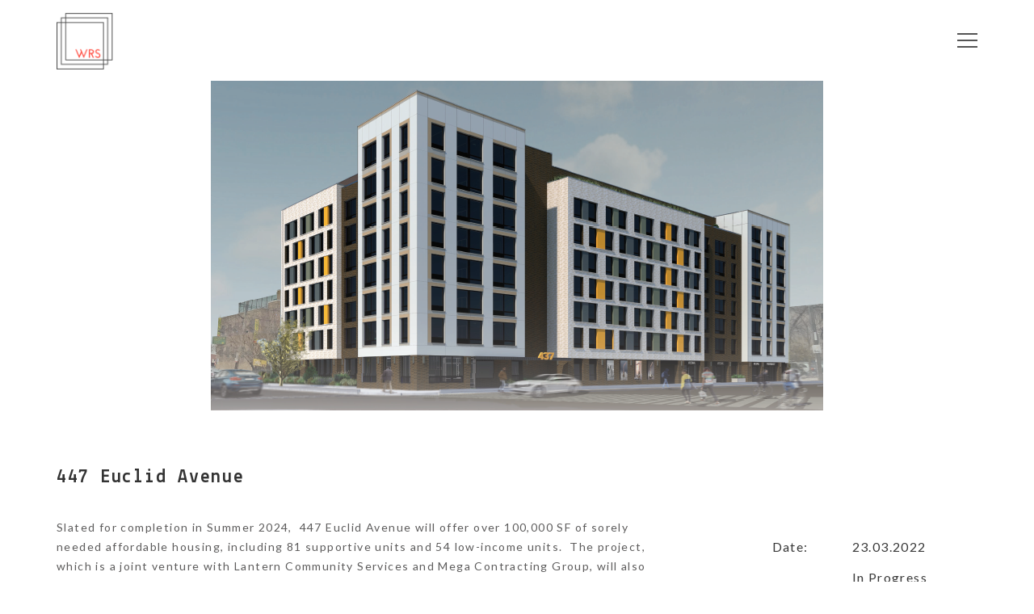

--- FILE ---
content_type: text/html; charset=UTF-8
request_url: http://wrsassoc.com/portfolio/447-euclid-avenue/
body_size: 5111
content:
<!DOCTYPE html>
<html class="no-js" lang="en-US">

<head>
    <meta charset="UTF-8">
    <meta name="msapplication-tap-highlight" content="yes" />
    <meta name="viewport" content="width=device-width, initial-scale=1, minimum-scale=1.0" />

    <title>447 Euclid Avenue &#8211; WRS Associates</title>
<link rel='dns-prefetch' href='//fonts.googleapis.com' />
<link rel='dns-prefetch' href='//s.w.org' />
<link rel="alternate" type="application/rss+xml" title="WRS Associates &raquo; Feed" href="http://wrsassoc.com/feed/" />
<link rel="alternate" type="application/rss+xml" title="WRS Associates &raquo; Comments Feed" href="http://wrsassoc.com/comments/feed/" />
<!-- This site uses the Google Analytics by MonsterInsights plugin v6.2.6 - Using Analytics tracking - https://www.monsterinsights.com/ -->
<script type="text/javascript" data-cfasync="false">
		var disableStr = 'ga-disable-UA-111941211-1';

	/* Function to detect opted out users */
	function __gaTrackerIsOptedOut() {
		return document.cookie.indexOf(disableStr + '=true') > -1;
	}

	/* Disable tracking if the opt-out cookie exists. */
	if ( __gaTrackerIsOptedOut() ) {
		window[disableStr] = true;
	}

	/* Opt-out function */
	function __gaTrackerOptout() {
	  document.cookie = disableStr + '=true; expires=Thu, 31 Dec 2099 23:59:59 UTC; path=/';
	  window[disableStr] = true;
	}
		(function(i,s,o,g,r,a,m){i['GoogleAnalyticsObject']=r;i[r]=i[r]||function(){
		(i[r].q=i[r].q||[]).push(arguments)},i[r].l=1*new Date();a=s.createElement(o),
		m=s.getElementsByTagName(o)[0];a.async=1;a.src=g;m.parentNode.insertBefore(a,m)
	})(window,document,'script','//www.google-analytics.com/analytics.js','__gaTracker');

	__gaTracker('create', 'UA-111941211-1', 'auto');
	__gaTracker('set', 'forceSSL', true);
	__gaTracker('require', 'displayfeatures');
	__gaTracker('require', 'linkid', 'linkid.js');
	__gaTracker('send','pageview');
</script>
<!-- / Google Analytics by MonsterInsights -->
		<script type="text/javascript">
			window._wpemojiSettings = {"baseUrl":"https:\/\/s.w.org\/images\/core\/emoji\/11\/72x72\/","ext":".png","svgUrl":"https:\/\/s.w.org\/images\/core\/emoji\/11\/svg\/","svgExt":".svg","source":{"concatemoji":"http:\/\/wrsassoc.com\/wp-includes\/js\/wp-emoji-release.min.js?ver=4.9.9"}};
			!function(a,b,c){function d(a,b){var c=String.fromCharCode;l.clearRect(0,0,k.width,k.height),l.fillText(c.apply(this,a),0,0);var d=k.toDataURL();l.clearRect(0,0,k.width,k.height),l.fillText(c.apply(this,b),0,0);var e=k.toDataURL();return d===e}function e(a){var b;if(!l||!l.fillText)return!1;switch(l.textBaseline="top",l.font="600 32px Arial",a){case"flag":return!(b=d([55356,56826,55356,56819],[55356,56826,8203,55356,56819]))&&(b=d([55356,57332,56128,56423,56128,56418,56128,56421,56128,56430,56128,56423,56128,56447],[55356,57332,8203,56128,56423,8203,56128,56418,8203,56128,56421,8203,56128,56430,8203,56128,56423,8203,56128,56447]),!b);case"emoji":return b=d([55358,56760,9792,65039],[55358,56760,8203,9792,65039]),!b}return!1}function f(a){var c=b.createElement("script");c.src=a,c.defer=c.type="text/javascript",b.getElementsByTagName("head")[0].appendChild(c)}var g,h,i,j,k=b.createElement("canvas"),l=k.getContext&&k.getContext("2d");for(j=Array("flag","emoji"),c.supports={everything:!0,everythingExceptFlag:!0},i=0;i<j.length;i++)c.supports[j[i]]=e(j[i]),c.supports.everything=c.supports.everything&&c.supports[j[i]],"flag"!==j[i]&&(c.supports.everythingExceptFlag=c.supports.everythingExceptFlag&&c.supports[j[i]]);c.supports.everythingExceptFlag=c.supports.everythingExceptFlag&&!c.supports.flag,c.DOMReady=!1,c.readyCallback=function(){c.DOMReady=!0},c.supports.everything||(h=function(){c.readyCallback()},b.addEventListener?(b.addEventListener("DOMContentLoaded",h,!1),a.addEventListener("load",h,!1)):(a.attachEvent("onload",h),b.attachEvent("onreadystatechange",function(){"complete"===b.readyState&&c.readyCallback()})),g=c.source||{},g.concatemoji?f(g.concatemoji):g.wpemoji&&g.twemoji&&(f(g.twemoji),f(g.wpemoji)))}(window,document,window._wpemojiSettings);
		</script>
		<style type="text/css">
img.wp-smiley,
img.emoji {
	display: inline !important;
	border: none !important;
	box-shadow: none !important;
	height: 1em !important;
	width: 1em !important;
	margin: 0 .07em !important;
	vertical-align: -0.1em !important;
	background: none !important;
	padding: 0 !important;
}
</style>
<link rel='stylesheet' id='contact-form-7-css'  href='http://wrsassoc.com/wp-content/plugins/contact-form-7/includes/css/styles.css?ver=4.9' type='text/css' media='all' />
<link rel='stylesheet' id='google-fonts-css'  href='//fonts.googleapis.com/css?family=Lekton%3A400%2C700%2C400italic%7CLato%3A400%2C400i%2C700%2C900&#038;ver=1' type='text/css' media='all' />
<link rel='stylesheet' id='build-css'  href='http://wrsassoc.com/wp-content/themes/oak/assets/css/build.min.css?ver=1' type='text/css' media='all' />
<link rel='stylesheet' id='main-css'  href='http://wrsassoc.com/wp-content/themes/oak/assets/css/main.css?ver=1' type='text/css' media='all' />
<link rel='stylesheet' id='responsive-css'  href='http://wrsassoc.com/wp-content/themes/oak/assets/css/responsive.css?ver=1' type='text/css' media='all' />
<script type='text/javascript'>
/* <![CDATA[ */
var monsterinsights_frontend = {"js_events_tracking":"true","is_debug_mode":"false","download_extensions":"doc,exe,js,pdf,ppt,tgz,zip,xls","inbound_paths":"","home_url":"http:\/\/wrsassoc.com","track_download_as":"event","internal_label":"int","hash_tracking":"false"};
/* ]]> */
</script>
<script type='text/javascript' src='http://wrsassoc.com/wp-content/plugins/google-analytics-for-wordpress/assets/js/frontend.min.js?ver=6.2.6'></script>
<script type='text/javascript' src='http://wrsassoc.com/wp-includes/js/jquery/jquery.js?ver=1.12.4'></script>
<script type='text/javascript' src='http://wrsassoc.com/wp-includes/js/jquery/jquery-migrate.min.js?ver=1.4.1'></script>
<script type='text/javascript' src='http://wrsassoc.com/wp-content/themes/oak/assets/js/vendor/modernizr-2.8.3-respond-1.4.2.min.js?ver=1'></script>
<link rel='https://api.w.org/' href='http://wrsassoc.com/wp-json/' />
<link rel="EditURI" type="application/rsd+xml" title="RSD" href="http://wrsassoc.com/xmlrpc.php?rsd" />
<link rel="wlwmanifest" type="application/wlwmanifest+xml" href="http://wrsassoc.com/wp-includes/wlwmanifest.xml" /> 
<link rel='prev' title='The Sidney' href='http://wrsassoc.com/portfolio/church-avenue/' />
<link rel="canonical" href="http://wrsassoc.com/portfolio/447-euclid-avenue/" />
<link rel='shortlink' href='http://wrsassoc.com/?p=643' />
<link rel="alternate" type="application/json+oembed" href="http://wrsassoc.com/wp-json/oembed/1.0/embed?url=http%3A%2F%2Fwrsassoc.com%2Fportfolio%2F447-euclid-avenue%2F" />
<link rel="alternate" type="text/xml+oembed" href="http://wrsassoc.com/wp-json/oembed/1.0/embed?url=http%3A%2F%2Fwrsassoc.com%2Fportfolio%2F447-euclid-avenue%2F&#038;format=xml" />
<!-- Global site tag (gtag.js) - Google Analytics -->
<script async src="https://www.googletagmanager.com/gtag/js?id=UA-111941211-1"></script>
<script>
  window.dataLayer = window.dataLayer || [];
  function gtag(){dataLayer.push(arguments);}
  gtag('js', new Date());

  gtag('config', 'UA-111941211-1');
</script>		<style type="text/css">.recentcomments a{display:inline !important;padding:0 !important;margin:0 !important;}</style>
				<style type="text/css" id="wp-custom-css">
			/*
You can add your own CSS here.

Click the help icon above to learn more.
*/

div.wpcf7-mail-sent-ok {
    clear: both;
}		</style>
	</head>

<body class="portfolio-template-default single single-portfolio postid-643">


<div class="preloader">
    <span class="load"></span>
</div>


<div class="header ">
    <div class="container">

        <div class="logo">
                                    <a href="http://wrsassoc.com/" rel="home">
                    <img width="150" height="150" src="http://wrsassoc.com/wp-content/uploads/2017/10/WRS-Associates-Logo-150x150.png" class="attachment-thumbnail size-thumbnail" alt="WRS Associates Logo" srcset="http://wrsassoc.com/wp-content/uploads/2017/10/WRS-Associates-Logo-150x150.png 150w, http://wrsassoc.com/wp-content/uploads/2017/10/WRS-Associates-Logo.png 300w" sizes="(max-width: 150px) 100vw, 150px" />                </a>
                             </div>
        
        <!-- Menu Hamburger (Default) -->
<div class="hidden-xs">
    <button class="main-menu-indicator" id="open-button">
        <span class="line"></span>
    </button>
    <div class="nav-overlay"></div>
    <div class="menu-wrap" style="background-image: url()">
        <div class="menu-content">
            <div class="navigation">
                <span class="pe-7s-close close-menu" id="close-button"></span>
                <div class="search-wrap js-ui-search">
                    <form action="http://wrsassoc.com/" method="get">
                        <input class="js-ui-text" type="text" id="s" name="s" placeholder="Search Here..." autofocus>
                    </form>
                    <span class="eks js-ui-close"></span>
                </div>
            </div>
            <nav class="menu">
                <div class="menu-list">
                    <div class="menu-menu-1-container"><ul id="menu-menu-1" class="menu"><li id="menu-item-409" class="menu-item menu-item-type-post_type menu-item-object-page menu-item-home menu-item-409"><a href="http://wrsassoc.com/">Home</a></li>
<li id="menu-item-412" class="menu-item menu-item-type-post_type menu-item-object-page menu-item-412"><a href="http://wrsassoc.com/about/">About</a></li>
<li id="menu-item-416" class="menu-item menu-item-type-post_type menu-item-object-page menu-item-416"><a href="http://wrsassoc.com/projects/">Projects</a></li>
<li id="menu-item-413" class="menu-item menu-item-type-post_type menu-item-object-page menu-item-413"><a href="http://wrsassoc.com/press/">Press</a></li>
<li id="menu-item-414" class="menu-item menu-item-type-post_type menu-item-object-page menu-item-414"><a href="http://wrsassoc.com/contact/">Contact</a></li>
</ul></div>                </div>
            </nav>
            <div class="hidden-xs">
                
                <div class="menu-information">
                                            <p> <p>100 Ring Road,<br />
Suite 101<br />
Garden City, NY<br />
11530</p>
 </p>
                      
                </div>
            </div>
        </div>
    </div>
</div>
<!-- End of Menu Hamburger (Default) --><!-- Mobile Menu -->
<div class="visible-xs">
    <button class="main-menu-indicator" id="open-mobile">
     <span class="line"></span>
    </button>
    <div class="nav-overlay"></div>
     <div class="menu-wrap">
         <div class="menu-content">
             <div class="navigation">
                 <span class="pe-7s-close close-menu" id="close-mobile"></span>
                 <div class="search-wrap js-ui-search">
                     <form action="http://wrsassoc.com/" method="get">
                         <input class="js-ui-text" type="text" id="search" name="s" placeholder="Search Here...">
                     </form>
                     <span class="eks js-ui-close"></span>
                 </div>
             </div>
             <nav class="menu">
                 <div class="menu-list">
                     <div class="menu-menu-1-container"><ul id="menu-menu-2" class="menu"><li class="menu-item menu-item-type-post_type menu-item-object-page menu-item-home menu-item-409"><a href="http://wrsassoc.com/">Home</a></li>
<li class="menu-item menu-item-type-post_type menu-item-object-page menu-item-412"><a href="http://wrsassoc.com/about/">About</a></li>
<li class="menu-item menu-item-type-post_type menu-item-object-page menu-item-416"><a href="http://wrsassoc.com/projects/">Projects</a></li>
<li class="menu-item menu-item-type-post_type menu-item-object-page menu-item-413"><a href="http://wrsassoc.com/press/">Press</a></li>
<li class="menu-item menu-item-type-post_type menu-item-object-page menu-item-414"><a href="http://wrsassoc.com/contact/">Contact</a></li>
</ul></div>                 </div>
             </nav>
         </div>
     </div>
</div>
<!-- End of Mobile Menu -->    </div>
</div>









<div class="container">
    <div class="single-project-slider">
        <div class="owl-carousel single-slider">
                            <div><img class="img-responsive center-block" src="http://wrsassoc.com/wp-content/uploads/2022/03/447-Euclid.png" alt="" /></div>
                    </div>
        <div class="single-controls">
            <span class="arrow-left"><a class="prev-slide" href="javascript:void(0)"><i class="pe-7s-angle-left"></i></a></span>
            <span class="arrow-right"><a class="next-slide" href="javascript:void(0)"><i class="pe-7s-angle-right"></i></a></span>
        </div>
    </div>
</div>


<div class="container">
    <div class="single-portfolio-wrapper">
        <div class="row">
            
            <div class="col-md-8 col-sm-8 s">
                <h1>447 Euclid Avenue</h1>
                <span class="info"></span>
				<p>Slated for completion in Summer 2024,  447 Euclid Avenue will offer over 100,000 SF of sorely needed affordable housing, including 81 supportive units and 54 low-income units.  The project, which is a joint venture with Lantern Community Services and Mega Contracting Group, will also house a 3,000 SF retail space on the ground floor.</p>
            </div>
            <div class="col-md-3 col-md-offset-1 col-sm-4">
                <div class="project-information">
                    <table class="table">
                        <tbody>
                            <tr>
	                            <td>Date:</td>
	                            <td> 23.03.2022</td>
                            </tr>
                            
                            <tr>

                                                                                                    <td></td>
                                        <td>
                                                                                        In Progress                                                                                    </td>
                                
                            </tr>
                            
                                                    
                            <tr>
                                <td>Share:</td>
                                <td>
                                    <ul class="social-buttons"><li><a target="_blank" href="https://www.facebook.com/sharer/sharer.php?u=http%3A%2F%2Fwrsassoc.com%2Fportfolio%2F447-euclid-avenue%2F"><i class="iconmoon-facebook"></i></a></li><li><a target="_blank" href="https://twitter.com/intent/tweet?text=447+Euclid+Avenue&url=http%3A%2F%2Fwrsassoc.com%2Fportfolio%2F447-euclid-avenue%2F"><i class="iconmoon-twitter"></i></a></li><li><a target="_blank" href="https://plus.google.com/share?url=http%3A%2F%2Fwrsassoc.com%2Fportfolio%2F447-euclid-avenue%2F"><i class="iconmoon-google-plus"></i></a></li></ul>                                </td>
                            </tr>
                        </tbody>
                    </table>
                </div>
            </div>
            
        </div>
    </div>
</div>


<div class="container">
    <div class="portfolio-controls">
        <div class="btn-project home-btn">
            <a href="http://wrsassoc.com/projects/" data-hover="Home">
                <i class="pe-7s-keypad"></i>
            </a>
        </div>

                            <div class="btn-project forward-btn">
                <a href="http://wrsassoc.com/portfolio/church-avenue/"
                   data-hover="Next">
                    <i class="pe-7s-angle-right right"></i>
                </a>
            </div>
        
                
    </div>
</div>







                        <div class="footer margin-top ">
                <div class="container">
                    <div class="row">
                            <div class="col-md-2 col-sm-4 col-xs-12">
                                                                    <div class="footer-inner">
                                        <div class="footer-content">
                                                                                    <h4>William Stein</h4>
                                           

                                                                                    <address><p>O: 516-248-4920<br />
C: 516-319-4622<br />
wstein@wrsassoc.com</p>
</address>
                                           
                                        </div>
                                    </div>
                                                            </div>


                            <div class="col-md-2 col-md-push-8 col-sm-4 col-xs-12">
                                                                    <div class="footer-inner">
                                        <div class="footer-content">

                                                                                            <h4>WRS Associates</h4>
                                               

                                                                                            <p>100 Ring Road,<br />
Suite 101<br />
Garden City, NY<br />
11530</p>
                                              
                                        </div>
                                    </div>
                                                            </div>

                            <div class="col-md-4 col-sm-4 col-xs-12">
                                                                    <div class="footer-inner">
                                        <div class="footer-content">
                                                                                                                            <span class="copyright-mark">
                                                © copyright WRS Associates, 2017                                            </span>
                                          
                                        
                                        </div>
                                    </div>
                                                            </div>
                    </div>
                </div>
            </div>
            <a href="javascript:void(0)" class="scroll-top" id="scroll-top"><i class="pe-7s-angle-up"></i></a>
            




<script type='text/javascript'>
/* <![CDATA[ */
var wpcf7 = {"apiSettings":{"root":"http:\/\/wrsassoc.com\/wp-json\/contact-form-7\/v1","namespace":"contact-form-7\/v1"},"recaptcha":{"messages":{"empty":"Please verify that you are not a robot."}},"cached":"1"};
/* ]]> */
</script>
<script type='text/javascript' src='http://wrsassoc.com/wp-content/plugins/contact-form-7/includes/js/scripts.js?ver=4.9'></script>
<script type='text/javascript' src='http://wrsassoc.com/wp-content/themes/oak/assets/js/build.min.js?ver=1'></script>
<script type='text/javascript' src='http://wrsassoc.com/wp-content/themes/oak/assets/js/main.js?ver=1'></script>
<script type='text/javascript'>
/* <![CDATA[ */
var Data = {"url":"http:\/\/wrsassoc.com\/wp-admin\/admin-ajax.php"};
/* ]]> */
</script>
<script type='text/javascript' src='http://wrsassoc.com/wp-content/themes/oak/assets/js/ajax.js?ver=1'></script>
<script type='text/javascript' src='http://wrsassoc.com/wp-includes/js/comment-reply.min.js?ver=4.9.9'></script>
<script type='text/javascript' src='http://wrsassoc.com/wp-includes/js/wp-embed.min.js?ver=4.9.9'></script>


</body>
</html>

--- FILE ---
content_type: text/css
request_url: http://wrsassoc.com/wp-content/themes/oak/assets/css/main.css?ver=1
body_size: 13694
content:
/*
    Name: OAK
    Version: 1.0
    Author: EliteFingers
    Author URI: http://www.elitefingers.com
*/

/* =Table of Contents
--------------------------------------------------------------
    /* =Common Styles
    /* =Typography
    /* =General
    /* =Buttons
    /* =Preloader
    /* =Header
    /* =Full Width Slider
    /* =Architecure Slider 
    /* =Menu right
    /* =Home Content
    /* =Architecture Content
    /* =Portfolio General
    /* =Single Project
    /* =Blog
    /* =Contact
    /* =Page Not Found
    /* =Footer
--------------------------------------------------------------


/* =Common Styles
-------------------------------------------------------------- */

@font-face {
    font-family: 'azedobold';
    src: url('../fonts/azedo-bold-webfont.eot');
    src: url('../fonts/azedo-bold-webfont.eot?#iefix') format('embedded-opentype'), url('../fonts/azedo-bold-webfont.woff2') format('woff2'), url('../fonts/azedo-bold-webfont.woff') format('woff'), url('../fonts/azedo-bold-webfont.ttf') format('truetype'), url('../fonts/azedo-bold-webfont.svg#azedobold') format('svg');
    font-weight: normal;
    font-style: normal;
}
@font-face {
    font-family: 'azedolight';
    src: url('../fonts/azedo-light-webfont.eot');
    src: url('../fonts/azedo-light-webfont.eot?#iefix') format('embedded-opentype'), url('../fonts/azedo-light-webfont.woff2') format('woff2'), url('../fonts/azedo-light-webfont.woff') format('woff'), url('../fonts/azedo-light-webfont.ttf') format('truetype'), url('../fonts/azedo-light-webfont.svg#azedolight') format('svg');
    font-weight: normal;
    font-style: normal;
}
html {
    -webkit-font-smoothing: antialiased;
    -moz-osx-font-smoothing: grayscale;
}
body {
    overflow-x: hidden !important;
    font-family: 'Lato', sans-serif;
    letter-spacing: 1.4px;
    line-height: 24px;
    color: #5d5c5c;
}

html,
body {
    height: 100%;
    /* overflow: hidden; */
}

::-moz-selection {
    background: #060606;
    color: #fff;
}
::selection {
    background: #060606;
    color: #fff;
}
::-moz-selection {
    background: #060606;
    color: #fff;
}
::-webkit-input-placeholder {
    color: #787878;
    font-size: 14px;
    letter-spacing: 1pt;
}
:-moz-placeholder {
    /* Firefox 18- */
    
    color: #787878;
    font-size: 14px;
    letter-spacing: 1pt;
}
::-moz-placeholder {
    /* Firefox 19+ */
    
    color: #787878;
    font-size: 14px;
    letter-spacing: 1pt;
}
:-ms-input-placeholder {
    color: #787878;
    font-size: 14px;
    letter-spacing: 1pt;
}
/* =Typography
-------------------------------------------------------------- */

a {
    color: #383838;
    transition: all 0.5s;
}
a:focus {
    outline: 0;
}
a:hover,
a:focus {
    color: #333;
    text-decoration: none;
}
a,
a:visited {
    font-weight: 400;
    text-decoration: none;
}
em {
    font-style: italic;
}
strong {
    font-weight: 500;
}
small {
    font-size: 0.8em;
}

hr {
    width: 40px;
    height: 1px;
    background: #111111;
    border-top: 0;
    margin-top: 0px;
    margin-bottom: 20px;
    clear: both;
    display: inline-block
}

hr.center{
    margin:  10px auto;
    display: block;
}

h1 {
    font-size: 24px;
    font-weight: bold;
}
h2 {
    font-size: 22px;
}
h3 {
    font-size: 20px;
}
h4 {
    font-size: 18px;
}
h5 {
    font-size: 16px;
}
h6 {
    font-size: 14px;
}
h1,
h2,
h3,
h4,
h5,
h6 {
    font-family: 'Lekton', sans-serif;
    letter-spacing: 1.3pt;
    color: #333;
    clear: both;
    padding-bottom: 5px;
    font-weight: 700;
    margin-bottom: 0;
    margin-top: 20px;
}
b {
    font-weight: 900;
}
blockquote {
    margin: 30px 0 30px;
    padding: 0 0 0 20px;
    font-size: 16px;
    border-left: 4px solid #333;
    line-height: 25px;
    font-weight: 100;
    color: #333;
}
blockquote p {
    display: inline;
}
ul {
    padding-left: 25px;
}
ul li {
    list-style-type: inherit;
}
ul.list {
    display: block;
    line-height: 25px;
}
ul.sublist {
    padding-left: 35px;
}

pre {
    padding: 9.5px;
    margin: 0 0 10px;
    font-size: 13px;
    word-break: break-all;
    word-wrap: break-word;
    background-color: #464646;
    border: 1px solid #fff;
    border-radius: 4px;
    color: #fff;
}

/* =General
-------------------------------------------------------------- */
body section:nth-last-of-type(1) {
    margin-bottom: 0;
}

.clearfix {
    clear: both;
}
.seperate {
    clear: both;
    height: 35px;
}
.img-center {
    display: block;
    margin: auto;
}
.image-cover {
    background-size: cover !important;
}
.no-padding {
    padding: 0;
}
.no-margin {
    margin: 0;
}

.margin-top {
    margin-top: 100px;
}

.margin-top-half {
    margin-top: 50px;
}
.margin-bottom {
    margin-bottom: 100px;
}
.seperate {
    height: 100px;
    clear: both;
}
.main-title {
    clear: both;
    margin-bottom: 50px;
}
.main-title.near-content {
    margin-bottom: 22px;
}
.main-title h1 {
    font-size: 24px;
    font-weight: 700;
    text-transform: uppercase;
}

.main-title h6 {
    margin-top: 0;
}


.slogan {
    display: block;
    font-size: 14px;
    text-align: center;
}
.second-title {
    padding: 100px 0 90px 0;
}
.second-title h1 {
    font-size: 18px;
    font-weight: 700;
    text-align: left;
    margin: 0;
}
.second-title hr {
    width: 22px;
    height: 2px;
    background: #56c8d4;
    float: left;
}
.second-title .slogan {
    display: block;
    float: left;
    clear: both;
}
.pagination-ef {
    float: right;
    padding: 0;
    display: flex;
}
.pagination-ef li a, .pagination-ef li span.page-numbers {
    color: #111111;
    font-weight: 100;
    font-size: 18px;

    border: 1px solid #f4f4f4;
    display: inline-block;
    width: 100%;
}

.pagination-ef li span.current {
    color: #fff;
    background-color: #333;
    font-weight: 100;
    font-size: 18px;
    font-family: 'Lekton', sans-serif;
    border: 1px solid #f4f4f4;
    display: inline-block;
    width: 100%;
}


.pagination-ef li a:hover {
    color: #fff;
    background-color: #333;
}
.pagination-ef li {
    line-height: 48px;
    width: 48px;
    height: 48px;
    display: inline-block;
    text-align: center;
}
.pagination-ef li.current a, .pagination-ef li span.page-numbers.current {
    background-color: #7beec7;
}
.pagination-ef i {
    font-size: 30px;
    display: inline-table;
    vertical-align: middle;
}
.scroll-top {
    position: fixed;
    bottom: 15px;
    right: 15px;
    cursor: pointer;
    width: 50px;
    height: 50px;
    background-color: #333;
    text-align: center;
    color: #fff;
    z-index: 9;
}
.scroll-top i {
    color: #fff;
    font-size: 48px;
}



.animated {
    animation-duration: 1s;
    animation-fill-mode: both;
}
.animated.infinite {
    animation-iteration-count: infinite;
}
.animated.hinge {
    animation-duration: 2s;
}

/*the animation definition*/
@keyframes fadeInUp {
    0% {
        opacity: 0;
        transform: translate3d(0, 80px, 0)
    }
    100% {
        opacity: 1;
        transform: none
    }
}
.fadeInUp {
    animation-name: fadeInUp
}

/*Parallax Move*/
.parallax-move{
    overflow: hidden;
}
.parallax-move img {
  position: relative;
  z-index: 4;
  max-width: 100%;
  transform-origin: 50% 50%;
  transition: opacity 0.3s ease-out, transform 0.2s ease-out;
}

/* =Buttons
-------------------------------------------------------------- */

.btn {
    letter-spacing: 1.5pt;
    border-radius: 0;
    font-weight: 400;
}
.btn-1 {
    clear: both;
    margin-top: 45px;
    border: 1px solid #c5c5c5;
    color: #909090;
    padding: 10px 20px 10px 20px;
    text-transform: uppercase;
    font-weight: 700;
}
.btn-1:hover {
    border: 1px solid #56c8d4;
    box-shadow: 200px 0 0 0 #56c8d4 inset;
    color: #fff;
}

/* =Preloader
-------------------------------------------------------------- */

.cover {
    position: fixed;
    left: 0px;
    top: 0px;
    width: 100%;
    height: 100%;
    z-index: 99999;
    background: rgba(232, 232, 232, 0.95);
}

/* =Header
-------------------------------------------------------------- */

.header {
    height: 100px;
    width: 100%;
    z-index: 9;
    position: relative;
}
.logo {
    float: left;
    line-height: 100px;
}

.logo.centered-logo{
    position: absolute;
    left: 0;
    right: 0;
    margin: auto;
}
.logo.centered-logo a img{
    position: absolute;
    left: 0;
    right: 0;
    top: 40px;
    margin: auto;
}

.logo a {
    text-transform: uppercase;
    font-weight: bold;
    letter-spacing: 1.2pt;

}


.logo a img{
    width: auto;
    height: auto;
    max-width: 70px;
}

a>span.site-name{
    text-transform: uppercase;
    letter-spacing: 1px;
    font-weight: bold;
    font-size: 16px;
}
a:hover>span.site-name{
    color: #333;
}

.logo h1 {
    line-height: 100px;
}

/*Slider Home*/
.slider-wrapper {
    position: relative;
}
.slider-images-wrapper {
    z-index: -1;
}
.slider-description {
    position: absolute;
    top: 45%;
    width: 100%;
    max-width: 100%;
}
.slider-description-inner {
    margin-left: 6%;
}
.slider-description-inner h2 {
    font-family: 'azedobold';
    font-size: 60px;
    letter-spacing: 8px;
}
.slider-description-inner h2 span {
    font-family: 'azedolight';
    background: rgba(255, 255, 255, .5);
    border: 1px solid #fff;
    padding: 22px;
    font-weight: 100;
    margin-left: 10px;
    line-height: 80px;
}
.cd-intro {
    float: left;
    margin-left: 6%;
}
.cd-headline {
    font-size: 30px;
    margin-top: 40px;
    color: #000;
    font-weight: 100;
    letter-spacing: 3pt;
}
.cd-words-wrapper {
    display: inline-block;
    position: relative;
}
.cd-words-wrapper b {
    display: inline-block;
    position: absolute;
    white-space: nowrap;
    left: 0;
    top: 0;
    font-weight: normal;
    text-transform: uppercase;
}
.cd-words-wrapper b.is-visible {
    position: relative;
}
.no-js .cd-words-wrapper b {
    opacity: 0;
}
.no-js .cd-words-wrapper b.is-visible {
    opacity: 1;
}
/* Text Slider Clip */
.cd-headline.clip span {
    display: inline-block;
    padding: .2em 0;
}
.cd-headline.clip .cd-words-wrapper {
    overflow: hidden;
    vertical-align: top;
}
.cd-headline.clip .cd-words-wrapper::after {
    /* line */
    content: '';
    position: absolute;
    top: 0;
    right: 0;
    width: 1px;
    height: 100%;
    background-color: #000;
}
.cd-headline.clip b {
    font-family: 'Lekton', sans-serif;
    opacity: 0;
}
.cd-headline.clip b.is-visible {
    opacity: 1;
}
.header-page {
    position: relative;
    min-height: 450px;
    background-position: center center;
}
.header-page .inner-content {
    padding: 25px;
    background: rgba(255, 255, 255, 0.8);
    display: table;
    height: 410px;
    width: calc(100% - 40px);
    margin-top: 20px;
    margin-left: 20px;
}
.header-page .inner-content.dribble-header {
    height: 220px;
}
.header-page .inner-content .header-content {
    display: table-cell;
    vertical-align: middle;
}
.header-page .inner-content .header-content h1 {
    text-align: center;
    font-size: 60px;
    font-family: 'azedobold', sans-serif;
    margin-bottom: 0;
    padding-bottom: 0;
    line-height: 54px;
    
}
.header-page .inner-content .header-content hr {
    float: none;
}
.header-page .inner-content .header-content p {
    text-align: center;
    font-size: 18px;
}
/* =Full Width Slider
-------------------------------------------------------------- */

.has-slider {
    position: absolute;
    background: transparent;
    width: 100%;
    z-index: 99;
}

svg {
    display: block;
    overflow: visible;
}
.architecture-slider-menu {
    position: fixed;
    width: 100%;
    z-index: 4;
}
.slider-container {
    position: relative;
    height: 100%;
    -webkit-user-select: none;
    -moz-user-select: none;
    -ms-user-select: none;
    user-select: none;
    cursor: all-scroll;
}
.slider-control {
    z-index: 2;
    position: absolute;
    top: 0;
    width: 12%;
    height: 100%;
    transition: opacity 0.3s;
    will-change: opacity;
    opacity: 0;
}
.slider-control.inactive:hover .slider-control:not(.inactive):hover {
    opacity: 1;
}
.slider-control.left {
    left: 0;
    cursor: url(../img/slider-left.png), auto;
}
.slider-control.right {
    right: 0;
    cursor: url(../img/slider-right.png), auto;
}
.slider-pagi {
    position: absolute;
    z-index: 3;
    right: 0;
    bottom: 2rem;
    transform: translateX(-50%);
    font-size: 0;
    list-style-type: none;
    padding: 0;
    margin: 0;
}
.slider-pagi__elem {
    position: relative;
    display: block;
    vertical-align: top;
    width: 10px;
    height: 10px;
    margin: 14px 0.5rem;
    border: 1px solid #111111;
    cursor: pointer;
    border-radius: 50%;
}
.slider-pagi__elem:before {
    content: "";
    position: absolute;
    left: 50%;
    top: 50%;
    width: 5px;
    height: 5px;
    background: #111111;
    border-radius: 50%;
    transition: transform 0.3s;
    transform: translate(-50%, -50%) scale(0);
}
.slider-pagi__elem.active:before,
.slider-pagi__elem:hover:before {
    transform: translate(-50%, -50%) scale(1);
}
.slider {
    z-index: 1;
    position: relative;
    height: 100%;
}
.slider.animating {
    transition: transform 0.5s;
    will-change: transform;
}
.slider.animating .slide__bg {
    transition: transform 0.5s;
    will-change: transform;
}
.slide {
    position: absolute;
    top: 0;
    width: 100%;
    height: 100%;
    overflow: hidden;
}
.slide.active .slide__overlay,
.slide.active .slide__text {
    opacity: 1;
    transform: translateX(0);
}
.slide__bg {
    position: absolute;
    top: 0;
    left: -50%;
    width: 100%;
    height: 100%;
    background-size: cover;
    will-change: transform;
}
.slider .slide:nth-child(1) {
    left: 0;
}
.slider .slide:nth-child(1) .slide__bg {
    left: 0;
}
.slider .slide .slide__overlay-path {
    fill: #7beec7;
}
.slider .slide:nth-child(2) {
    left: 100%;
}
.slider .slide:nth-child(3) {
    left: 200%;
}
.slider .slide:nth-child(4) {
    left: 300%;
}
.slider .slide:nth-child(5) {
    left: 400%;
}
.slide:nth-child(6) {
    left: 500%;
}
.slider .slide:nth-child(7) {
    left: 600%;
}
.slider .slide:nth-child(8) {
    left: 700%;
}
.slider .slide:nth-child(9) {
    left: 800%;
}
.slider .slide:nth-child(10) {
    left: 900%;
}
.slider .slide:nth-child(2) .slide__bg {
    left: -50%;
}
.slider .slide:nth-child(3) .slide__bg {
    left: -100%;
}
.slider .slide:nth-child(4) .slide__bg {
    left: -150%;
}
.slider .slide:nth-child(5) .slide__bg {
    left: -200%;
}
.slide:nth-child(6) .slide__bg {
    left: -250%;
}
.slide:nth-child(7) .slide__bg {
    left: -300%;
}
.slider .slide:nth-child(8) .slide__bg {
    left: -350%;
}
.slider .slide:nth-child(9) .slide__bg {
    left: -400%;
}
.slider .slide:nth-child(10) .slide__bg {
    left: -450%;
}
.slide__text-link {
    z-index: 5;
    display: inline-block;
    position: relative;
    padding: 0.5rem;
    cursor: pointer;
    font-size: 2.3rem;
    perspective: 1000px;
}
.slide__text-desc {
    margin-bottom: 30px;
    text-transform: uppercase;
}
.slide__content {
    position: absolute;
    top: 0;
    left: 0;
    width: 100%;
    height: 100%;
}
.slide__overlay {
    position: absolute;
    bottom: 0;
    left: 0;
    height: 100%;
    min-height: 720px;
    transition: transform 0.5s 0.5s, opacity 0.2s 0.5s;
    will-change: transform, opacity;
    transform: translate3d(-20%, 0, 0);
    opacity: 0;
}
.slide__overlay path {
    opacity: 0.9;
}
.slide__text {
    position: absolute;
    width: 28%;
    bottom: 30%;
    left: 12%;
    color: #fff;
    transition: transform 0.5s 0.8s, opacity 0.5s 0.8s;
    will-change: transform, opacity;
    transform: translateY(-50%);
    opacity: 0;
}
.slide__text-heading {
    font-size: 36px;
    color: #333;
    line-height: 30px;
    font-family: 'azedobold';
    font-weight: 800;
    width: 100%;
    position: relative;
    letter-spacing: 3.5pt;
}
.slide__text-heading p{
    font-family: 'Lato', 'Helvetica', sans-serif;        
    margin-top: 20px;
}

span.border-text {
    font-family: 'azedolight';
    font-weight: 100;
    color: #fff;
    border: 2px solid #fff;
    padding: 15px;
    margin-left: 10px;
    margin-right: 10px;
}
.slide__text p {
    font-size: 18px;
    line-height: 24px;
    padding-top: 0;
    color: #111111;
    font-weight: 100;
}

/* =Architecure Slider 
-------------------------------------------------------------- */
.arch-slider {
    position: relative;
}
.arch-slider-content {
    position: absolute;
    max-width: 510px;
    padding: 5% 7% 5% 7%;
    left: 20px;
    bottom: 20px;
    background: rgba(255, 255, 255, 0.9);
}
.arch-slider-content p {
    font-size: 60px;
    font-weight: 100;
    line-height: 60px;
    font-family: 'azedolight', sans-serif;
    letter-spacing: 2.5pt;
}
.slider-controls {
    position: absolute;
    right: 10px;
    bottom: 10px;
}
.slider-controls a {
    font-size: 40px;
    width: 60px;
    line-height: 0;
    text-align: center;
    padding-left: 10px;
    padding-right: 10px;
    color: #111111;
    background: rgba(255, 255, 255, .5);
    border: 1px solid #fff;
    display: inline-block;
}
.slider-controls a:hover {
    background: #fff;
}
/* =Menu right
-------------------------------------------------------------- */

.navigation {
    display: block;
    position: absolute;
    top: 30px;
    width: 100%;
    padding-right: 30px;
    padding-left: 30px;
}
.close-menu {
    color: #fff;
    font-size: 45px;
    cursor: pointer;
    line-height: 40px;
}
.search-icon {
    color: #fff;
    font-size: 24px;
    cursor: pointer;
    float: right;
    line-height: 54px;
}
.close-menu:hover,
.search-icon:hover {
    color: #fff;
}
/* search */
.js-ui-search input[type="text"] {
    -webkit-appearance: none;
    outline: none;
    border: none;
    height: 20px;
    line-height: 20px;
}
.js-ui-search input[type="text"]:focus {
    -webkit-appearance: none;
    outline: none;
    border: none;
}
.search-wrap {
    position: absolute;
    right: 25px;
    top: 11px;
    display: block;
    z-index: 1;
    width: 20px;
    height: 20px;
    margin-left: 0;
    padding: 0;
    border: 2px solid #f7f7f7;
    border-radius: 20px;
    -moz-transition: all 0.25s ease 0.3s;
    -o-transition: all 0.25s ease 0.3s;
    -webkit-transition: all 0.25s ease;
    -webkit-transition-delay: 0.3s;
    transition: all 0.25s ease 0.3s;
}
.search-wrap:before {
    top: 90%;
    left: 90%;
    width: 8px;
    height: 2px;
    background-color: #f7f7f7;
    border-radius: 1px;
    -moz-transition: width 0.15s ease 0.55s;
    -o-transition: width 0.15s ease 0.55s;
    -webkit-transition: width 0.15s ease;
    -webkit-transition-delay: 0.55s;
    transition: width 0.15s ease 0.55s;
    transform: rotate(45deg);
    transform-origin: top left;
}
.search-wrap input {
    width: 100%;
    color: #fff;
    opacity: 0;
    background-color: transparent;
    transition: opacity 0.15s ease;
}
.eks {
    display: block;
    position: absolute;
    top: 50%;
    right: 0;
    z-index: 20;
    width: 30px;
    height: 30px;
    cursor: pointer;
    transform: translateY(-50%);
}
.eks::before,
.eks::after {
    right: 5px;
    height: 2px;
    width: 2px;
    border-radius: 1px;
    transition: all 0.25s ease;
    opacity: 0;
}
.eks::before {
    top: 3.3px;
    background-color: white;
    transform: rotate(-45deg);
    transform-origin: top right;
    transition-delay: 0.1s;
}
.eks::after {
    bottom: 3.3px;
    background-color: white;
    transform: rotate(45deg);
    transform-origin: bottom right;
    transition-delay: 0s;
}
.search-wrap.open {
    width: 230px;
    height: 30px;
    transition-delay: 0.1s;
}
.search-wrap.open::before {
    opacity: 0;
    width: 0px;

    transition-delay: 0s;
}
.search-wrap.open input {
    opacity: 1;
    height: 25px;
    transition-delay: 0.15s;
}
.search-wrap.open input:focus {
    border:0; 
}
.search-wrap.open ::-webkit-input-placeholder {
    font-size: 12px;
    text-transform: uppercase;
    padding-left: 15px;
}
.search-wrap.open .eks::before,
.search-wrap.open .eks::after {
    width: 15px;
    right: 12px;
    opacity: 1;
}
.search-wrap.open .eks::before {
    top: 9px;
    transition-delay: 0.25s;
}
.search-wrap.open .eks::after {
    bottom: 9px;
    transition-delay: 0.3s;
}
.search-wrap::before,
.eks::before,
.eks::after {
    content: "";
    position: absolute;
    display: block;
}

.nav-overlay{
    position: fixed;
    top: 0;
    left: 0;
    width: 100%;
    height: 100%;
    background: rgba(0, 0, 0, .3);
    visibility: hidden;
    opacity: 0;
    transition: visibility 0s linear 300ms, opacity 300ms;
    z-index: 99;
}

.nav-overlay.is-open{
    visibility: visible;
    opacity: 1;
    transition: visibility 0s linear 0s, opacity 300ms;
}

.menu-wrap a {
    color: #fff;
    transition: transform .4s ease-in-out;
    display: inline-block;
}
.menu-wrap a:hover {
    color: #f1f1f1;
    transform:  translateX(5px);
}

.content-wrap {
    -webkit-overflow-scrolling: touch;
}
.content {
    position: relative;
    background: #b4bad2;
}
.content::before {
    position: fixed;
    top: 0;
    left: 0;
    z-index: 10;
    width: 100%;
    height: 100%;
    background: rgba(0, 0, 0, 0.3);
    content: '';
    opacity: 0;
    transform: translate3d(100%, 0, 0);
    transition: opacity 0.4s, transform 0s 0.4s;
    transition-timing-function: cubic-bezier(0.7, 0, 0.3, 1);
}
/* Menu Button */
.menu-button {
    position: fixed;
    right: 15px;
    z-index: 1000;
    margin: 1em;
    padding: 0;
    width: 2.5em;
    height: 2.25em;
    border: none;
    text-indent: 2.5em;
    font-size: 1.5em;
    color: transparent;
    background: transparent;
    outline: 0;
}
.menu-button::before {
    position: absolute;
    top: 0.5em;
    right: 0.5em;
    bottom: 0.5em;
    left: 0.5em;
    background: linear-gradient(#373a47 20%, transparent 20%, transparent 40%, #373a47 40%, #373a47 60%, transparent 60%, transparent 80%, #373a47 80%);
    content: '';
}
.menu-button:hover {
    opacity: 0.6;
}
/* Close Button */
.close-button {
    width: 1em;
    height: 1em;
    position: absolute;
    right: 0.5em;
    top: 0.5em;
    overflow: hidden;
    text-indent: 1em;
    font-size: 34px;
    border: none;
    background: transparent;
    color: transparent;
    outline: 0;
}
.close-button::before,
.close-button::after {
    content: '';
    position: absolute;
    width: 3px;
    height: 100%;
    top: 0;
    left: 50%;
    background: #bdc3c7;
}
.close-button::before {
    transform: rotate(45deg);
}
.close-button::after {
    transform: rotate(-45deg);
}
.indicator-name {
    position: absolute;
    right: 30px;
    top: 0;
    line-height: 50px;
    color: #111111;
}
.content-menu {
    position: relative;
}
.menu-wrap {
    position: fixed;
    z-index: 9999;
    width: 35%;
    height: 100%;
    right: 0;
    top: 0;
    background-color: #111;
    background-position: center center;
    background-size: cover;
    font-size: 1.15em;
    display: table;
    transform: translate3d(100%, 0, 0);
    transition: transform 0.4s;
    transition-timing-function: cubic-bezier(0.7, 0, 0.3, 1);
}

.menu-wrap::after {
    content: '';
    position: absolute;
    left: 0;
    top: 0;
    width: 100%;
    height: 100%;
    background: rgba(0, 0, 0, 0.40);
    z-index: -1;
}


.menu,
.menu-list {
    height: 100%;
    display: table-cell;
    vertical-align: middle;
    padding-left: 25px;
    float: left;
}
.menu-contact-information {
    clear: both;
}
.menu-contact-information span {
    padding-top: 10px;
    padding-bottom: 50px;
    display: block;
    color: #fff;
    font-size: 16px;
    font-weight: 100;
    letter-spacing: 2.5px;
    text-align: right;
}
.menu-content {
    padding-top: 30%;
}
.menu-list ul {
    padding: 0;
}
.menu-list ul li {
    display: block;
    transform: translate3d(0, 500px, 0);
}
.menu-list,
.menu-list ul li {
    transition: transform 0s 0.4s;
    transition-timing-function: cubic-bezier(0.8, 0, 0.3, 1);
}
.menu-list ul li:nth-child(1) {
    transform: translate3d(250px, 0, 0);
}
.menu-list ul li:nth-child(2) {
    transform: translate3d(500px, 0, 0);
}
.menu-list ul li:nth-child(3) {
    transform: translate3d(1000px, 0, 0);
}
.menu-list ul li:nth-child(4) {
    transform: translate3d(1500px, 0, 0);
}
.menu-list ul li:nth-child(5) {
    transform: translate3d(2000px, 0, 0);
}
.menu-list ul li:nth-child(6) {
    transform: translate3d(2500px, 0, 0);
}
.menu-list ul li:nth-child(7) {
    transform: translate3d(3000px, 0, 0);
}
.menu-list ul li a {
    font-weight: 900;
    font-size: 30px;
    font-family: 'Lekton', sans-serif;
    text-transform: uppercase;
    letter-spacing: 2.5pt;
    transition: all 350ms cubic-bezier(0.215, .61, .215, 1);
    -webkit-transition: all 350ms cubic-bezier(0.215, .61, .215, 1);
    -moz-transition: all 350ms cubic-bezier(0.215, .61, .215, 1);
    -o-transition: all 350ms cubic-bezier(0.215, .61, .215, 1);
}
li ul.sub-menu, li ul.children {
    position: relative;
    display: none;

}
ul.sub-menu li, ul.children li {
    padding: 0;
    padding-bottom: 8px;
    padding-top: 8px;
    line-height: 10px !important;
}
ul.sub-menu li a, ul.children li a {
    font-size: 14px;
    text-transform: none;
}
/* Shown menu */
.show-menu .menu-wrap {
    transform: translate3d(0, 0, 0);
    transition: transform 0.8s;
    transition-timing-function: cubic-bezier(0.7, 0, 0.3, 1);
}
.show-menu .menu-list,
.show-menu .menu-list ul li {
    transform: translate3d(0, 0, 0);
    transition: transform 0.8s;
    transition-timing-function: cubic-bezier(0.7, 0, 0.3, 1);
}
.show-menu .menu-list ul li {
    transition-duration: 0.9s;
    text-decoration: none;
    line-height: 42px;
    float: left;
    width: 100%;
}
.show-menu .content::before {
    opacity: 1;
    transition: opacity 0.8s;
    transition-timing-function: cubic-bezier(0.7, 0, 0.3, 1);
    transform: translate3d(0, 0, 0);
}
.main-menu-indicator {
    display: block;
    border: none;
    padding: 0;
    cursor: pointer;
    z-index: 1000;
    height: 62px;
    width: 25px;
    background: transparent;
    outline: 0;
    float: right;
    position: relative;
    margin: 17px 0 17px 0;
}
.main-menu-indicator:hover {
    border: 0;
    box-shadow: none;
}
.main-menu-indicator>span {
    transition: all 0.1s ease 0s;
    display: block;
    position: absolute;
    width: 25px;
    height: 2px;
    top: 32px;
    left: 0;
    right: 0;
    margin: auto;
    background: #545454;
}
.main-menu-indicator>span:before,
.main-menu-indicator>span:after {
    transition: all 0.2s ease 0s;
    position: absolute;
    content: '';
    width: 25px;
    height: 2px;
    background: #545454;
    left: 0;
}
.main-menu-indicator>span:after {
    top: -8px;
}
.main-menu-indicator>span:before {
    bottom: -8px;
}

.main-menu-indicator.active>span {
    background: transparent;
}

.main-menu-indicator.active>span:after {
    top: 0;
    transform: rotate(45deg);
    -ms-transform: rotate(45deg);
    -webkit-transform: rotate(45deg);
    -moz-transform: rotate(45deg);
    transform-origin: center center;
}

.main-menu-indicator.active>span:before {
    bottom: 0;
    transform: rotate(-45deg);
    -ms-transform: rotate(-45deg);
    -webkit-transform: rotate(-45deg);
    -moz-transform: rotate(-45deg);
    transform-origin: center center;
}

/* Search Inline */

.menu-primary-menu-container{
    float: left;
}

.navigation-inline{
    float: right;
    margin-top: 40px;
    margin-left: 20px;
}

.search-wrap.inline-menu{
    position: relative;
    display: inline-block;
    float: left;
    right: 0;
    top: 0;
    border: 2px solid #333;
    width: 20px;
    height: 20px;
}
.search-wrap.inline-menu.open{
    width: 230px;
    height: 30px;
    transition-delay: 0.1s;
    margin-top: -5px;
}

.search-wrap.inline-menu input[type="text"]{
    color: #333;
    height: 25px;
}

.search-wrap.inline-menu::before{
    background-color: #333;
}

.search-wrap.inline-menu .eks::before, .search-wrap.inline-menu .eks::after{
    background-color: #333;
}

/* Menu 3 */
.hamburger-icon {
    z-index: 99;
    position: fixed;
    top:  50%;
    right: 40px;
    width: 24px;
    height: 14px;
    cursor: pointer;
    transition: all 0.8s cubic-bezier(0.1666, 0.88, 0.44, 1);
    border: 0;
    background: none;
    outline: 0;
}

.hamburger-icon span {
    display: block;
    width: 100%;
    height: 2px;
    background: #333;
    display: block;
    position: absolute;
    top: 0;
    bottom: 0;
    left: 50vw;
    margin: auto;
    transition: all 0.8s cubic-bezier(0.1666, 0.88, 0.44, 1);
    -webkit-transform: translate3d(-50vw, 0, 0);
    transform: translate3d(-50vw, 0, 0)
}

.hamburger-icon.active span{
    display: block;
    left: 0;
    background: #fff;
    transform: translate3d(calc(-50vw + 24px + 246px), -235px,0);
}
.hamburger-icon.active span::after{
    content: '';
    padding: 20px 25px;
    position: relative;
}

.hamburger-icon::before,.hamburger-icon::after {
    content: "";
    display: block;
    background: #1a1a1a;
    width: 100%;
    height: 2px;
    position: absolute;
    margin: auto;
    transition: all 0.8s cubic-bezier(0.1666, 0.88, 0.44, 1)
}

.hamburger-icon::before {
    top: 0
}

.hamburger-icon::after {
    bottom: 0
}

.hamburger-icon.active::before {
    background: #333;
}

.hamburger-icon.active::after {
    background: #333;
}


.menu-wrap-3{
    top: 50%;
    -webkit-transform: translate3d(0, -50%, 0) scaleY(0);
    transform: translate3d(0, -50%, 0) scaleY(0);
    left: 0;
    right: 0;
    margin: auto;
    padding: 20px;
    transition: all .8s cubic-bezier(0.75, 0, 0.175, 1);
    width: 500px;
    height: 500px;
    overflow-y: auto;
    max-width: 100%;
    position: fixed;
    background-color: #333;
    z-index: 99;
}

.menu-wrap-3.is-active{
    -webkit-transform: translate3d(0, -50%, 0) scaleY(1);
        transform: translate3d(0, -50%, 0) scaleY(1);
}


.menu-wrap-3 .menu-list-3  ul{
    padding: 0;
}

.menu-wrap-3 .menu-list-3 ul li ul li{
    padding-top: 0;
}
.menu-wrap-3 .menu-list-3 ul li ul li a{
    font-size: 16px;
}

.menu-wrap-3 .menu{
    padding: 0;
    margin: 0;
    width: 100%;
    padding-top: 40px;
    padding-left: 20px;
    font-family: 'Lekton', sans-serif, 'Helvetica Neu', 'Helvetica';
}

.menu-wrap-3 .menu-list-3 ul li{
    opacity: 0;
    float: left;
    width: 100%;
    list-style-type: none; 

}

.menu-wrap-3 .menu-list-3 ul li a{
    text-transform: uppercase;
    font-size: 24px;
        font-weight: 600;
    text-transform: uppercase;
    letter-spacing: 2px;
    transition: all 350ms cubic-bezier(0.215, .61, .215, 1);
    -webkit-transition: all 350ms cubic-bezier(0.215, .61, .215, 1);
    -moz-transition: all 350ms cubic-bezier(0.215, .61, .215, 1);
    -o-transition: all 350ms cubic-bezier(0.215, .61, .215, 1);

}

.menu-wrap-3.is-active .menu-list-3 ul li{
    transition: -webkit-transform ease-in-out 1s, opacity ease-in-out 1s;
    transition: transform ease-in-out 1s, opacity ease-in-out 1s;
    opacity: 1;
    -webkit-transform: translate(0,0);
    -ms-transform: translate(0,0);
    transform: translate(0,0);
    -webkit-transform: translate3d(0,0,0);
    transform: translate3d(0,0,0);
}

.menu-wrap-3.is-active .menu-list-3 ul li:nth-child(8) {
    transition-delay: .95s
}

.menu-wrap-3.is-active .menu-list-3 ul li:nth-child(7) {
    transition-delay: .9s
}
.menu-wrap-3.is-active .menu-list-3 ul li:nth-child(6) {
    transition-delay: .85s
}

.menu-wrap-3.is-active .menu-list-3 ul li:nth-child(5) {
    transition-delay: .8s
}

.menu-wrap-3.is-active .menu-list-3 ul li:nth-child(4) {
    transition-delay: .75s
}

.menu-wrap-3.is-active .menu-list-3 ul li:nth-child(3) {
    transition-delay: .7s
}

.menu-wrap-3.is-active .menu-list-3 ul li:nth-child(2) {
    transition-delay: .6s
}

.menu-wrap-3.is-active .menu-list-3 ul li:nth-child(1) {
    transition-delay: .65s
}


.menu-wrap-3 .menu-list-3 ul li a{
    color: #fff;
    position: relative;
    line-height: 1.2;
    overflow: hidden;
    display: inline-block;
}

.menu-wrap-3 .menu-list-3 ul li a:hover{
    
}

.menu-wrap-3 .menu-list-3 ul li  a::before{
    content: "";
    display: block;
    position: absolute;
    top: 0;
    bottom: -20px;
    left: 0;
    margin: auto;
    width: 0;
    height: 1px;
    -webkit-transform: translateX(0%);
    -ms-transform: translateX(0%);
    transform: translateX(0%);
    background: #fff;
    transition: all .5s cubic-bezier(0.75, 0, 0.175, 1);
}
.menu-wrap-3 .menu-list-3 ul li ul li a::before{
    bottom: -17px;
}

.menu-wrap-3 .menu-list-3 ul li a:hover::before{
    width: 100%;
    -webkit-transform: translateX(110%);
    -ms-transform: translateX(110%);
    transform: translateX(110%);

}


.menu-wrap-3 .menu .menu-social-media{
    position: absolute;
    bottom: 5px;
    left: 0;
    right: 0;
    margin: auto;
    text-align: center;
    padding-top: 20px;
    border-top: 1px solid #2f2f2f;
}
.menu-wrap-3 .menu .menu-social-media ul{
    max-width: 100%;
    padding-left: 0;
}
.menu-wrap-3 .menu .menu-social-media ul li{
    background: #2f2f2f;
    display: inline-block;
    height: 33px;
    width: 33px;
    padding-left: 0;
    margin-left: 5px;
    margin-right: 5px;
    border-radius: 50%;
    line-height: 36px;
    text-align: center;
}
.menu-wrap-3 .menu .menu-social-media ul li a{
    color: #fff;   
}


.menu-wrap-3 .menu-social-media ul li{
    opacity: 0;
}

.menu-wrap-3.is-active .menu-social-media ul li{
    transition: -webkit-transform ease-in-out 1s, opacity ease-in-out 1s;
    transition: transform ease-in-out 1s, opacity ease-in-out 1s;
    opacity: 1;
    -webkit-transform: translate(0,0);
    -ms-transform: translate(0,0);
    transform: translate(0,0);
    -webkit-transform: translate3d(0,0,0);
    transform: translate3d(0,0,0);
    
}

.menu-wrap-3.is-active .menu-social-media ul li:nth-child(6) {
    transition-delay: 1s;
}

.menu-wrap-3.is-active .menu-social-media ul li:nth-child(5) {
    transition-delay: .950s
}

.menu-wrap-3.is-active .menu-social-media ul li:nth-child(4) {
    transition-delay: .800s
}

.menu-wrap-3.is-active .menu-social-media ul li:nth-child(3) {
    transition-delay: .700s
}

.menu-wrap-3.is-active .menu-social-media ul li:nth-child(2) {
    transition-delay: .750s
}

.menu-wrap-3.is-active .menu-social-media ul li:nth-child(1) {
    transition-delay: .700s
}

.icons-holder{
    position: relative;
}







/* Social Menu */
.menu-social-media {
    position: absolute;
    bottom: 100px;
}


.menu-social-media.social-header {
    position: relative;
    float: right;
    margin-top: 36px;
    bottom: inherit;
}

.menu-social-media.social-header ul {
    padding: 0;
}

.menu-social-media.social-header ul li{
    background: #f9f9f9;
    display: inline-block;
    height: 30px;
    width: 30px;
    padding-left: 0;
    margin-left: 3px;
    margin-right: 3px;
    border-radius: 50%;
    line-height: 34px;
    text-align: center;
}
.menu-social-media.social-header ul li a{
    color: #585858;
    font-size: 14px;
    padding-left: 2px
}


.menu-social-media ul {
    padding: 0;
    padding-left: 50px;
    max-width: 308px;
}
.menu-social-media ul li {
    padding-left: 15px;
    padding-left: 15px;
    display: inline-block;
    margin-bottom: 10px;
}


/* Menu Information */
.menu-information {
    position: absolute;
    bottom: 18px;
}
.menu-information p {
    font-family: 'Lekton', sans-serif;
    color: #fff;
    padding-left: 71px;
    line-height: 18px;
    font-weight: 600;
    letter-spacing: 1px;
}

.menu-information ul {
    padding: 0;
    padding-left: 50px;
}
.menu-information ul li {
    padding-left: 15px;
    padding-right: 15px;
    display: block;
    list-style: none;
    color: #fff;
    letter-spacing: 2.5pt;
    font-family: 'Lekton', sans-serif;
}
.menu-information ul li span {
    padding-right: 15px;
}


/* =Menu Version 2
-------------------------------------------------------------- */

.menu-wrap-2{
    float: right;
}
.menu-wrap-2 > div{
    float: left;
}

.menu-wrap-2 ul{
    padding:0;
    margin-bottom:0; 
}

.menu-wrap-2 ul li{
    position: relative;
    display: inline-block;
    font-size: 14px;
    padding: 0 10px;
    text-transform: uppercase;
}


.menu-wrap-2 ul.sub-menu li, .menu-wrap-2 ul.children li {
    display: block;
    padding: 8px;
    padding-top: 10px;

}

.menu-wrap-2 ul.sub-menu li a, .menu-wrap-2 ul.children li a{
    line-height: normal;
}

ul.children{
    position: relative;
}


/* =Home Content
-------------------------------------------------------------- */
.history-wrapper {
    float: left;
    width: 100%;
}
.history-wrapper article {
    margin-top: 60px
}

.history-wrapper article h2{
    font-size: 24px;
    font-weight: bold;
    letter-spacing: 1.3pt;
    color: #111111;
    clear: both;
    padding-bottom: 5px;
}
.history-wrapper h4 {
    font-weight: 400;
    line-height: 24px;
}
/* Services */
.services-home-page {
    float: left;
}

.services-home-page > .col-md-12{
    margin-bottom: 20px;
}
.services-home-page h4 {
    font-weight: 600;
    text-transform: uppercase;
}
.services-icon>span {
    font-size: 36px;
    padding-bottom: 24px;
    clear: both;
    float: left;
}
.services-icon>hr {
    float: left;
}

.services-home-page .col-md-4{
    margin-bottom: 30px;
}


/* News Letter*/
.newsletter-left {
    height: 325px;
    width: 100%;
    background-color: #7beec7;
    display: table;
    text-align: center;
}
.newsletter-left-inner {
    display: table-cell;
    vertical-align: middle;
    padding-left: 12%;
    padding-right: 12%;
}
.newsletter-left-inner h1 {
    text-align: left;
    font-size: 30px;
    font-weight: 100;
    color: #111111;
    line-height: 40px;
    text-transform: uppercase;
}

.newsletter-right {
    position: relative;
    height: 325px;
    width: 100%;
    background-color: #7beec7;
    background-size: cover;
    display: table;
    text-align: center;
}
.newsletter-right-inner {
    position: absolute;
    left: 50px;
    top: 50px;
    background: #fff;
    width: calc(100% - 100px);
    min-height: calc(100% - 100px);
    padding: 34px 50px;
}
.newsletter-right-inner input {
    width: 100%;
    height: 45px;
    border: 0;
    border: 1px solid #e6e6e6;
    outline: 0;
    padding-left: 20px;
    padding-right: 20px;
}
.newsletter-right-inner input:focus {
    border: 1px solid #333;
}
.newsletter-right-inner input[type=submit] {
    margin: auto;
    background: #333;
    border: 0;
    margin-top: 6px;
    color: #fff;
    font-size: 18px;
    letter-spacing: 1.5pt;
    text-transform: uppercase;
}
.newsletter-right-inner input[type=submit]:hover {
    background: #545454;

}
.mc4wp-alert p{
    line-height: 18px;
    margin-bottom: 0;
}

.newsletter-right-inner label {
    float: left;
}
/* =Architecture Content
-------------------------------------------------------------- */

.architecture-content .box-over-image {
    min-height: 676px;
    margin-bottom: 30px;
    width: 100%;
    background-color: #383838;
    display: -ms-flexbox;
    display: flex;
    -ms-flex-align: center;
    align-items: center;
    -ms-flex-pack: center;
    justify-content: center;
    justify-content: center;
    background-position: center center;
    background-size: cover;
}
.box-over-image-inner {
    max-width: 430px;
    background: #fff;
    width: 100%;
    padding: 70px 15px;
    margin-left: 20px;
    margin-right: 20px;
}
.box-over-image-inner h1 {
    font-weight: 400;
    text-align: center;
    text-transform: uppercase;
}
.box-over-image-inner hr {
    float: none;
}
.box-over-image-inner p {
    text-align: center;
}

.tabs{
    font-size: 14px;
    line-height: 20px;
    position: relative;
    overflow: hidden;
    margin: 30px auto 0;
    width: 100%;
    color: #040404;
}


.tabs-wrapper {
    background-color: #7beec7;
    min-height: 347px;
    width: 100%;
    padding: 40px;
    margin-bottom: 30px;
}
.tabs-wrapper h1 {
    text-align: center;
    font-weight: 400;
    margin: 0;
    text-transform: uppercase;
}

.tabs-title{
    text-transform: uppercase;
}

.tabs-icon{
    display: inline-flex;
}


.tabs-image {
    margin-bottom: 30px;
}
.tabs-image img {
    max-width: 100%;
    height: auto;
}

.circle-image img{
    max-width: 350px;
    max-height: 350px;
    height: auto;
    display: block;
    margin: auto;
    outline: 3px solid #F1F1F1;
    outline-offset: -15px;
}

.tab-view {
    background: #333;
}
/* About Studio */

.about-studio {
    position: relative;
    width: 100%;
    float: left;
    min-height: 500px;
    padding-top: 20px;
    padding-bottom: 20px;
    background-size: cover;
    background-position: center center;
}
.our-studio-content {
    background-color: #383838;
    min-height: 460px;
    margin-left: 5px;
    margin-right: 5px;
    padding: 40px;
}
.our-studio-content h1,
.our-studio-content p {
    color: #fff;
}
.our-studio-content hr {
    background: #fff;
}
.our-story {
    min-height: 500px;
    width: 100%;
    background-repeat: no-repeat;
    background-position: center left;
}
.our-story-content {
    margin-top: 50px;
    height: 400px;
    display: table;
    width: 100%;
}
.our-story-content-inner {
    display: table-cell;
    vertical-align: middle;
    padding: 10px;
}
.our-story-image img {
    max-width: 100%;
    height: auto;
    outline: 8px solid white;
    outline-offset: -20px;
}
/*Team*/


.member {
    margin: auto;
    overflow: hidden;
    max-width: 350px;
}
.member-column{
    float: left;
    width: 100%;
    margin-bottom: 20px;
}
.member .overlay-thumb {
    left: 0;
    right: 0;
    margin: auto;
}
.overlay-member {
    position: absolute;
    top: 0;
    left: 0;
    width: 100%;
    height: 100%;
    z-index: 1;
    overflow: hidden;
    border: none;
    transition: all 0.5s ease-out;
    display: table;
}
.overlay-member-content {
    display: table;
    width: 100%;
    height: 100%;
    padding: 20px;
}
.overlay-member-content-inner {
    display: table-cell;
    vertical-align: middle;
    opacity: 0;
    z-index: 9;
    position: relative
}
.overlay-member-content-inner hr {
    float: none;
}
.member:hover .overlay-member-content-inner {
    opacity: 1;
    font-family: 'Lekton', sans-serif;
    text-align: center;
}
span.position {
    font-size: 18px;
    font-weight: 400;
    padding-bottom: 20px;
    display: block;
}
.member-name {
    font-size: 18px;

    letter-spacing: 1px;
    margin-top: 6px;
    width: 100%;
    max-width: 353px;
    margin: auto;
    display: block;
    padding: 10px 0;
}
ul.member-social-media {
    padding: 0;
}
.member-social-media li {
    display: inline-block;
    padding: 5px;
}
.member-social-media li a {
    font-size: 14px;
    color: #383838;
    letter-spacing: 2px;
    text-transform: uppercase;
    position: relative
}
.member-social-media li a::after {
    content: '';
    position: absolute;
    left: 0;
    bottom: -4px;
    width: 0;
    height: 1px;
    background: #333;
    transition: width .4s ease-in-out;
}
.member-social-media li a:hover::after {
    width: 100%;
}



.clients-wrapper ul{
    padding-left: 0;
}
ul.client-thumb li {
    display: inline-block;
    width: 24%;
    text-align: center;
    margin-bottom: 30px;
}
ul.client-thumb li a img {
    max-width: 100%;
    height: auto;
    opacity: 0.8;
    height: auto;
}

ul.client-thumb li a img:hover {
    opacity: 1;
}

ul.client-thumb-2 li{
    display: inline-block;
    width: 25%;
    text-align: center;
    border-right: 1px solid #F3F3F3;
    border-top: 1px solid #F3F3F3;
    line-height: 145px;
    border-left: 1px solid transparent;
    border-bottom: 1px solid transparent;
    float: left;
}


ul.client-thumb-2 li:nth-child(4n+4) {
    border-right: 1px solid transparent;
}
ul.client-thumb-2 li:nth-child(-n+4) {
    border-top: 1px solid transparent;
}
/* ul.client-thumb-2 li:nth-child(n+5) {
    border-bottom: 0;
} */

ul.client-thumb-2 li a img{
    max-width: 100%;
    opacity: 0.8;
    height: auto;
}

ul.client-thumb-2 li a img:hover{
    opacity: 1;
}

/* Search Listed */
.search-listed{
    background: #f1f1f1;
    padding: 30px;
    min-height: 240px;
    margin-bottom: 30px;
    
}
.search-listed h1{
    font-size: 20px;

}
.search-listed .post-date i{
    font-size: 24px;
    padding-right: 20px;
    vertical-align: sub;
}



/* =Portfolio General
-------------------------------------------------------------- */
.portfolio-wrapper {
    clear: both;
}
/* Filter Button */
.nav {
    -webkit-backface-visibility: hidden;
    backface-visibility: hidden;
    background: #f4f4f4;
    cursor: pointer;
    border: none;
    width: 48px;
    height: 48px;
    float: left;
    position: relative;
    z-index: 1;
    margin-right: 25px
}
.nav:focus {
    outline: none;
}
.nav .icon-container {
    width: 100%;
    position: absolute;
    top: 16px;
    left: 0;
    cursor: pointer;
    -webkit-backface-visibility: hidden;
    backface-visibility: hidden;
}
.nav .line {
    width: 26px;
    position: absolute;
    left: 0;
    right: 0;
    margin: auto;
    height: 2px;
    background-color: #545454;
    transition: all 300ms cubic-bezier(0.215, 0.61, 0.355, 1);
    transform: translate3d(0, 0, 0);
}
.nav .line01 {
    top: 0;
    opacity: 1;
    transition-delay: 210ms;
}
.nav .line02 {
    top: 7px;
    transition-delay: 140ms;
}
.nav .line03 {
    top: 14px;
    transition-delay: 70ms;
}
.nav .line04 {
    top: 21px;
    opacity: 0;
    transition-delay: 0ms;
}
.active .nav .line {
    left: 28px;
}
.nav:hover .line {
    transform: translate3d(0, -7px, 0);
}
.nav:hover .line01 {
    opacity: 0;
    transition-delay: 0ms;
}
.nav:hover .line02 {
    transition-delay: 70ms;
}
.nav:hover .line03 {
    transition-delay: 140ms;
}
.nav:hover .line04 {
    opacity: 1;
    transition-delay: 210ms;
}
.open.nav .line {
    transition: all 0.3s;
}
.open.nav:hover .line {
    transform: none;
}
.open.nav .line:nth-child(2) {
    background: 0;
}
.open.nav .line:nth-child(4) {
    background: 0;
}
.open.nav .line:nth-child(1) {
    transform: rotate(-45deg);
    top: 7px;
    opacity: 1;
}
.open.nav .line:nth-child(3) {
    transform: rotate(45deg);
    top: 7px;
    opacity: 1;
}
.works-filter {
    float: left;
    line-height: 46px;
    margin-bottom: 42px;
    overflow: hidden;
}
.works-filter a {
    display: inline-block;
    position: relative;
    font-size: 18px;
    padding-right: 8px;
    padding-left: 8px;
    color: #111111;
    font-weight: 300;
    transform: translate3d(-200px, 0, 0);
    opacity: 0;
    padding-right: 10px;
    padding-left: 10px;
    line-height: 30px;
}
.works-filter.open a {
    opacity: 1;
    transition: all 300ms cubic-bezier(.175, .885, .32, 1.075);
}
.works-filter.open a {
    transform: translate3d(0, 0, 0);
}
.works-filter.open a:nth-child(1) {
    transition-duration: 600ms;
}
.works-filter.open a:nth-child(2) {
    transition-duration: 400ms
}
.works-filter.open a:nth-child(3) {
    transition-duration: 300ms
}
.works-filter.open a:nth-child(4) {
    transition-duration: 200ms
}
.works-filter a::after  {
    position: absolute;
    bottom:0;
    left: 10px;
    width: 0;
    height: 1px;
    background-color: #333;
    transition: width .2s ease-in-out;
    content: '';
}

.works-filter a:hover::after, .works-filter .active::after  {
    width: calc(100% - 20px);
    height: 1px;
    background: #333;
}


#work-grid, #dribbble-portfolio {
    clear: both;
}
.js-masonry {
    height: 100% !important;
    clear: both;
}
/*Overlay Thumb Portftolio and Team*/
.img {
    position: relative;
    overflow: hidden;
    display: inherit;
}

.mix .img {
    margin-bottom: 30px;
}
.img img {
    display: block;
    margin: auto;
    max-width: 100%;
    height: auto;
    transition: opacity 0.35s, transform 0.35s;
    -o-transition: opacity 0.35s, -o-transform 0.35s;
}
.img:hover img {
    transform: scale(1.1);
    transition: transform 0.5s;
}
.overlay-thumb a.main-portfolio-link {
    position: absolute;
    top: 0;
    left: 0;
    width: 100%;
    height: 100%;
    padding: 45px;
    z-index: 4;
    cursor: url(../img/cursor.png), auto;
}
.img .overlay-thumb {
    position: absolute;
    top: 0;
    left: 0;
    width: 100%;
    height: 100%;
    z-index: 1;
    overflow: hidden;
    border: none;
    transition: all 0.5s ease-out;
    z-index: 4;
}
.img .overlay-thumb:hover {
    opacity: .85;
    filter: alpha(opacity=85);
}


.img .overlay-thumb.bg-white:hover, 
.img .overlay-thumb:hover, 
.overlay-thumb.team-hover:hover,
.img .overlay-thumb:hover{
    background-color: #fff;
}
.overlay-thumb span {
    position: relative;
    z-index: 1;
    line-height: 15px;
    transition: 0.3s ease;
    -webkit-transition: 0.3s ease;
    -moz-transition: 0.3s ease;
    -o-transition: 0.3s ease;
    -ms-transition: 0.3s ease;
}
.details span.title,
.details span.info {
    color: #111111;
}
.details span.title {
    font-size: 18px;
    letter-spacing: 1.2pt;
    line-height: 24px;
    text-transform: uppercase;
}
.details span.info {
    font-size: 14px;
    text-transform: uppercase;

}
.overlay-thumb .btnBefore,
.overlay-thumb .btnAfter {
    content: '';
    position: absolute;
    height: 0;
    width: 0;
    border: solid #000;
    border-width: 0;
    transition: all ease-in-out;
    -webkit-transition: all ease-in-out;
    -moz-transition: all ease-in-out;
    -o-transition: all ease-in-out;
    -ms-transition: all ease-in-out;
}
.overlay-thumb .btnBefore {
    width: 0;
    height: 0;
    right: 0;
    bottom: 0;
}
.overlay-thumb .btnAfter {
    width: 0;
    height: 0;
    left: 0;
    top: 0;
}
.overlay-thumb:hover .btnBefore {
    border-width: 0 0 3px 3px;
}
.overlay-thumb:hover .btnAfter {
    border-width: 3px 3px 0 0;
}
.overlay-thumb:hover .btnAfter,
.overlay-thumb:hover .btnBefore {
    height: 100%;
    width: 100%;
    transition: width 0.5s ease, height 0.5s ease 0.5s, border-top-right-radius 0.1s ease 0.4s, border-bottom-left-radius 0.1s ease 0.4s, border-bottom-right-radius 0.1s ease 0.9s, border-top-left-radius 0.1s ease 0.9s;
    -webkit-transition: width 0.5s ease, height 0.5s ease 0.5s, border-top-right-radius 0.1s ease 0.4s, border-bottom-left-radius 0.1s ease 0.4s, border-bottom-right-radius 0.1s ease 0.9s, border-top-left-radius 0.1s ease 0.9s;
    -moz-transition: width 0.5s ease, height 0.5s ease 0.5s, border-top-right-radius 0.1s ease 0.4s, border-bottom-left-radius 0.1s ease 0.4s, border-bottom-right-radius 0.1s ease 0.9s, border-top-left-radius 0.1s ease 0.9s;
    -o-transition: width 0.5s ease, height 0.5s ease 0.5s, border-top-right-radius 0.1s ease 0.4s, border-bottom-left-radius 0.1s ease 0.4s, border-bottom-right-radius 0.1s ease 0.9s, border-top-left-radius 0.1s ease 0.9s;
    -ms-transition: width 0.5s ease, height 0.5s ease 0.5s, border-top-right-radius 0.1s ease 0.4s, border-bottom-left-radius 0.1s ease 0.4s, border-bottom-right-radius 0.1s ease 0.9s, border-top-left-radius 0.1s ease 0.9s;
}
.overlay-thumb:hover:before,
.overlay-thumb:hover span {
    opacity: 1;
}
.overlay-thumb:hover .details span {
    top: 0;
}
.overlay-thumb:hover .title {
    transition-delay: 0.15s;
}
.overlay-thumb:hover .info {
    transition-delay: 0.25s;
}
/*Details on portfolio*/
.details {
    padding: 20px;
    position: absolute;
    bottom: 0;
    left: 0;
    z-index: 3;
}
.details span {
    display: block;
    opacity: 0;
    position: relative;
    top: 100px;
    transition-property: top, opacity;
    transition-duration: 0.3s;
    transition-delay: 0s;
}
.details .title {
    line-height: 1;
    font-weight: 600;
    font-size: 18px;
}
.details .info {
    line-height: 1.2;
    letter-spacing: 1.5pt;
    margin-top: 5px;
    font-size: 12px;
}
.img .like-product {
    position: absolute;
    left: 0;
    top: 0;
    z-index: 9;
    cursor: pointer;
    opacity: 0;
    text-align: center;
}
.img:hover .like-product {
    opacity: 1;
}
.like-product i {
    font-size: 24px;
    cursor: pointer;
    margin-top: 18px;
    margin-left: 18px;
    border-radius: 50%;
    display: inline-block;
    color: #111111;
    transition: .4s;
}
.output {
    color: #111111;
    clear: both;
    display: block;
    padding-left: 18px;
}
span.like-product {
    position: absolute;
    bottom: 70px;
    left: 0;
    right: 0;
    visibility: hidden;
    transition: .6s;
    z-index: 7;
    font-size: 2px;
    color: transparent;
    font-weight: 400;
    padding-left: 48px;
    line-height: 58px;
}
.like-product i.press {
    animation: size .4s;
    color: #505050;
}
span.press {
    line-height: 70px;
    font-size: 14px;
    visibility: visible;
    animation: fade 1s;
}
@keyframes fade {
    0% {
        color: #transparent;
    }
    50% {
        color: #505050;
    }
    100% {
        color: #transparent;
    }
}
@keyframes size {
    0% {
        padding-top: 0;
    }
    50% {
        padding-top: 8px;
    }
    100% {
        padding-top: 0
    }
}
.load-more {
    text-align: center;
    margin-top: 50px;
    clear: both;
    float: left;
    width: 100%;
}
.load-more a {
    text-decoration: none;
    color: #111111;
    text-transform: uppercase;
    font-size: 38px;
}
.load-more a:hover {
    color: #56c8d4;
}
.spinef {
    -webkit-animation-name: spin;
    -webkit-animation-duration: 1.5s;
    -webkit-animation-iteration-count: infinite;
    -webkit-animation-timing-function: linear;
    -moz-animation-name: spin;
    -moz-animation-duration: 1.5s;
    -moz-animation-iteration-count: infinite;
    -moz-animation-timing-function: linear;
    -ms-animation-name: spin;
    -ms-animation-duration: 1.5s;
    -ms-animation-iteration-count: infinite;
    -ms-animation-timing-function: linear;
    animation-name: spin;
    animation-duration: 1.5s;
    animation-iteration-count: infinite;
    animation-timing-function: linear;
    font-size: 38px;
    line-height: 36px;
    display: inline-block;
}
@keyframes spin {
    from {
        transform: rotate(360deg);
    }
    to {
        transform: rotate(0);
    }
}
/* Height of portfolio */
.home-portfolio-image {
    height: 100%;
}
/* Height 3 column Portfolio */
.height-3column {
    height: 410px;
    overflow: hidden;
    margin-bottom: 30px;
}


/* Load more effect */

.ef-fade{
    visibility: hidden;
    opacity: 0;
    transition: visibility 600ms ease-in-out 600ms, opacity 600ms;
}
.ef-fade.in{
    visibility: visible;
    opacity: 1;
    transition: visibility 600ms ease-in-out 0s, opacity: 600ms;
    transition-delay: .100s;

}
/* =Single Project
-------------------------------------------------------------- */
.single-project-slider {
    position: relative;
}
.single-project-slider .single-controls .arrow-left,
.single-project-slider .single-controls .arrow-right {
    position: absolute;
    top: calc(50% - 24px);
    color: #fff;
    width: 48px;
    height: 48px;
    line-height: 48px;
    font-size: 30px;
    text-align: center;
}
.single-project-slider .single-controls .arrow-left {
    left: 20px;
}
.single-project-slider .single-controls .arrow-right {
    right: 20px;
}
.single-project-slider .single-controls .arrow-left a,
.single-project-slider .single-controls .arrow-right a {
    display: block;
    width: 100%;
    height: 100%;
    font-size: 30px;
    color: #111111;
    background: rgba(255, 255, 255, .5);
    border: 1px solid #fff;
}
.single-project-slider .single-controls .arrow-left a:hover,
.single-project-slider .single-controls .arrow-right a:hover {
    color: #333;
    background: #fff;
}
.single-project-slider .single-controls .arrow-right {
    right: 20px;
}

.single-portfolio-wrapper {
    margin-top: 50px;
    margin-bottom: 50px;
}
.single-portfolio-wrapper span.info {
    font-size: 14px;
    letter-spacing: 1.5px;
    padding-bottom: 25px;
    clear: both;
    display: inline-block;
}
.table>thead>tr>th,
.table>tbody>tr>th,
.table>tfoot>tr>th,
.table>thead>tr>td,
.table>tbody>tr>td,
.table>tfoot>tr>td {
    border: 0;
    font-size: 16px;
    font-weight: 300;
    color: #383838;
}
ul.social-buttons {
    padding: 0;
}
ul.social-buttons li {
    display: inline-block;
    padding-right: 10px;
}
.project-information td {} .single-project-images {
    margin-bottom: 30px;
}
.single-project-images img {
    max-width: 100%;
    height: auto;
    display: block;
    margin: auto;
}
.portfolio-controls {
    background: #f1f1f1;
    margin-top: 20px;
}
.btn-project {
    width: 100px;
    height: 48px;
    text-align: center;
    line-height: 48px;
    border: 1px solid #383838;
    font-size: 24px;
}
.home-btn {
    float: left;
}
.back-btn,
.forward-btn {
    float: right;
    margin-left: 8px;
}
.btn-project a:hover {
    cursor: pointer;
}
.btn-project a {
    background: transparent;
    outline: none;
    position: relative;
    overflow: hidden;
    display: block;
}
.btn-project:hover a:hover:before {
    opacity: 1;
    transform: translate(0, 0);
    color: #fff;
    font-weight: 100;
}
.btn-project a:before {
    content: attr(data-hover);
    position: absolute;
    left: 0;
    right: 0;
    margin: auto;
    text-transform: uppercase;
    letter-spacing: 3px;
    font-weight: 800;
    opacity: 0;
    transform: translate(100%, 0);
    transition: all .3s ease-in-out;
    font-size: 10px;
    background: #333;
}

/*Similar Project*/
.similar-project {
    clear: both;
}
.similar-project h4 {
    font-weight: 700;
    text-transform: uppercase;
    margin-bottom: 50px;
}

/* Buttons home, back, next */
.btn-project a:hover i {
    opacity: 0;
    transform: translate(100%, 0);
}
.btn-project a i {
    text-transform: uppercase;
    letter-spacing: 3px;
    font-weight: 800;
    font-size: .8em;
    transition: all .3s ease-in-out;
}

/* =Blog
-------------------------------------------------------------- */

.blog-wrapper {
    float: left;
    width: 100%;
}

.blog-post {
    margin-bottom: 50px;
    float: left;
    width: 100%;
}
.blog-front-image {
    position: relative;
    width: 100%;
}


.blog-front-image {
    position: relative;
    width: 100%;
}
.blog-thumb {
    position: relative;
}

.blog-thumb img{
    height: auto;
}
.blog-thumb .icon-video-blog {
    position: absolute;
    top: calc(50% - 34px);
    left: calc(50% - 34px);
    font-size: 38px;
    color: #545454;
    width: 68px;
    height: 68px;
    line-height: 70px;
    text-align: center;
    border-radius: 50%;
    background-color: rgba(255, 255, 255, 0.5);
}
.blog-thumb .icon-video-blog:hover {
    background-color: #fff;
}
.circle {
    stroke: #333;
    stroke-dasharray: 650;
    stroke-dashoffset: 650;
    -webkit-transition: all 0.5s ease-in-out;
    opacity: 0.3;
}

.no-margin-top{
    margin-top: 0 !important;
}

/*Play Button*/
.playBut { 
    display: inline-block;
    -webkit-transition: all 0.5s ease;
    background-color: rgba(255, 255, 255, 0.79);
    border-radius: 50%;
}
.playBut .triangle {
    -webkit-transition: all 0.7s ease-in-out;
    stroke-dasharray: 240;
    stroke-dashoffset: 480;
    stroke: #000;
    transform: translateY(0);
}
.playBut:hover .triangle {
    stroke-dashoffset: 0;
    opacity: 1;
    stroke: #333;
    animation: nudge 0.7s ease-in-out;
}
@keyframes nudge {
    0% {
        transform: translateX(0);
    }
    30% {
        transform: translateX(-5px);
    }
    50% {
        transform: translateX(5px);
    }
    70% {
        transform: translateX(-2px);
    }
    100% {
        transform: translateX(0);
    }
}
.playBut:hover .circle {
    stroke-dashoffset: 0;
    opacity: 1;
}
.blog-front-content {
    background: #383838;
    width: 100%;
    padding: 40px;
}
.blog-front-content-inner {
    position: relative;
}

.blog-front-content-inner h1 a{
    color: #fff;
}
.blog-front-content-inner .post-date {
    display: block;
    text-align: center;
    color: #fff;
    font-size: 18px;
    text-transform: uppercase;
}
.blog-front-content-inner h1 {
    font-size: 24px;
    color: #fff;
}
.blog-front-content-inner p {
    color: #fff;
    padding-bottom: 30px;
}
.read-more-blog-icon {
    position: absolute;
    right: 0;
    bottom: 0;
    font-size: 30px;
    color: #fff;
}
.single-blog-wrapper .blog-front-content {
    position: relative;
    height: auto;
    margin-bottom: 50px;
}

.single-blog-wrapper .blog-front-image{
    min-height: auto;
}


.info-title {
    color: #fff;
    line-height: 45px;
    padding-left: 8px;
}
.post-single-date {
    font-size: 20px;
    color: #fff;
    text-transform: uppercase;
}
.share-buttons {
    padding: 8px 0 8px 0;
}
.share-buttons ul {
    padding: 0;
}
.share-buttons ul li {
    display: inline;
}
.share-buttons ul li a{
    display: inline-block;
    border: 1px solid #ffffff;
    display: inline-flex;
    width: 32px;
    height: 32px;
    border-radius: 6px;
    align-items: center;
    justify-content: center;
}


.share-buttons ul li a:hover{
    background: #fff;
    color: #333;
}





.share-buttons ul li a{
    font-size: 16px;
    color: #fff;
    padding-left: 2px;
    padding-right: 2px;
}

.blog-tags ul {
    padding: 0 0 0 6px;
}
.blog-tags ul li {
    display: inline-block;
    background: #fff;
    padding: 2px 5px 2px 5px;
    margin-left: 2px;
    margin-top: 4px;
}
.blog-tags ul li a {
    color: #111;
    font-size: 12px;
}

.blog-tags ul li:hover {
    background: #f1f1f1;
}


.blog-tags-bottom {
    border-top: 1px solid #f1f1f1;
    border-bottom: 1px solid #f1f1f1;
    padding-bottom: 5px;
    padding-top: 10px;
    margin-top: 20px;
    float: left;
    width: 100%;
}

.blog-tags-bottom .info-title {
    color: #383838;
}

.blog-tags-bottom ul {
    padding: 0;

}
.blog-tags-bottom ul li {
    display: inline-block;
    background: #383838;
    padding: 2px 10px 2px 10px;
    margin-left: 2px;
    margin-top: 4px;
}
.blog-tags-bottom ul li a {
    color: #fff;
    font-size: 14px;
}

.blog-tags ul li:hover {
    background: #f1f1f1;
}
.full-blog-content {
    margin-top: 30px;
}

.full-blog-content .post-password-form input[type=submit]{
    width: 100px;
    background-color: #383838;
    color: #fff;
    border: 1px solid #383838;
}
.full-blog-content img, .full-blog-content svg{
    max-width: 100%;
    height: auto;
}


.full-blog-content>p:not(.post-password-form):first-of-type:first-letter {
    float: left;
    color: #fff;
    background-color: #111;
    font-size: 60px;
    line-height: 60px;
    padding-top: 4px;
    padding-right: 15px;
    padding-left: 20px;
    margin-right: 10px;
    margin-top: 8px;
    text-align: center;
    font-family: 'azedobold';
}
/*Blog Timeline*/
.cbp_tmtimeline {
    margin: 30px 0 0 0;
    padding: 0;
    list-style: none;
    position: relative;
}
/* The line */
.cbp_tmtimeline:before {
    content: '';
    position: absolute;
    top: 0;
    bottom: 0;
    width: 5px;
    background: #5F5F5F;
    left: 20%;
    margin-left: -6px;
}
/* The date/time */
.cbp_tmtimeline > li .cbp_tmtime {
    display: block;
    width: 25%;
    padding-right: 100px;
    position: absolute;
}
.cbp_tmtimeline > li .cbp_tmtime span {
    display: block;
    text-align: right;
}
.cbp_tmtimeline > li .cbp_tmtime span:first-child {
    font-size: 20px;
    color: #bdd0db;
}
.cbp_tmtimeline > li .cbp_tmtime span:last-child {
    padding-top: 18px;
    color: #5F5F5F;
}
/* Right content */
.cbp_tmtimeline > li .cbp_tmlabel {
    margin: 0 0 35px 25%;
    background: #f7f7f7;
    padding: 20px;
    font-size: 1.2em;
    font-weight: 300;
    line-height: 1.4;
    position: relative;
}
.cbp_tmlabel h1,
.cbp_tmlabel p {
    color: #333;
}
.cbp_tmtimeline > li .cbp_tmlabel h2 {
    margin-top: 0px;
    padding: 0 0 10px 0;
    border-bottom: 1px solid rgba(255, 255, 255, 0.4);
}
/* The triangle */
.cbp_tmtimeline > li .cbp_tmlabel:after {
    right: 100%;
    border: solid transparent;
    content: " ";
    height: 0;
    width: 0;
    position: absolute;
    pointer-events: none;
    border-right-color: #f7f7f7;
    border-width: 10px;
    top: 22px;
}
/* The icons */
.cbp_tmtimeline > li .cbp_tmicon {
    width: 60px;
    height: 60px;
    float: left;
    speak: none;
    font-style: normal;
    font-weight: normal;
    font-variant: normal;
    text-transform: none;
    font-size: 28px;
    line-height: 60px;
    -webkit-font-smoothing: antialiased;
    position: relative;
    color: #FFFFFF;
    background: #5F5F5F;
    border-radius: 50%;
    text-align: center;
    left: 20%;
    top: 0;
    margin: 0 0 0 -35px;
}
.blog-v2-image {
    position: relative;
}
.blog-v2-image img {
    max-width: 100%;
    height: auto;
}
.icon-video-blogv2 {
    position: absolute;
    left: 0;
    right: 0;
    margin: auto;
    width: 69px;
    height: 69px;
    top: calc(50% - 36px);
}
/* =Contact
-------------------------------------------------------------- */
.contact-map {
    position: relative;
    height: 450px;
}
.inner-map {
    position: absolute;
    z-index: 1;
    padding: 25px;
    top: -410px;
    background: rgba(255, 255, 255, 0.8);
    display: table;
    height: 370px;
    width: calc(100% - 40px);
    margin-top: 20px;
    margin-left: 20px;
}
.inner-map .inner-map-content {
    display: table-cell;
    vertical-align: middle;
}
.inner-map .inner-map-content h1 {
    text-align: center;
    font-size: 60px;
    font-family: 'azedobold', sans-serif;
}
.inner-map .inner-map-content hr {
    float: none;
}
.inner-map .inner-map-content p {
    text-align: center;
    font-size: 18px;
}
.contact-wrapper {
    clear: both;
    float: left;
    width: 100%;
}
.contact-info {
    font-size: 24px;
    clear: both;
    margin-bottom: 25px;
    float: left;
}

#map{
    width: 100%;
    height: 410px;
}

.icon-info {
    float: left;
    line-height: 45px;
}
.title-info {
    font-weight: 500;
}
.title-info,
.description-info {
    font-size: 14px;
    display: block;
    padding-left: 30px;
    letter-spacing: 1px;
}
.description-info {
    font-weight: 100;
}
.contact-form input[type="submit"] {
    width: 100%;
    height: 48px;
    outline: 0;
    border: 0;
    background-color: #333;
    font-size: 18px;
    color: #fff;
    font-weight: 500;
    letter-spacing: 2pt;
    text-transform: uppercase;
}
.contact-form input[type="submit"]:hover {
    background-color: #525252;
}



.contact-form input,
.contact-form textarea {
    margin-bottom: 30px;
}
input {
    outline: 0;
}
textarea {
    outline: 0;
    width: 100%;
    height: 125px;
    padding-top: 7px;
    resize: none;
}
input[type="text"],
input[type="email"],
textarea {
    border: 1px solid #e6e6e6;
    padding-left: 10px;
}
input[type="text"]:focus,
input[type="email"]:focus,
textarea:focus {
    border: 1px solid #111;
}
input[type="text"], input[type="email"] {
    height: 50px;
    width: 100%;
}

div.wpcf7-validation-errors{
    border: 0;
}

span.wpcf7-not-valid-tip {
    color: rgb(255, 111, 111);
    font-size: 1em;
    display: block;
    margin-top: -22px;
}

div.wpcf7-validation-errors{
    border: 0;
    float: left;
    width: 100%;
    text-align: center;
    font-style: italic;
    letter-spacing: 0.3px;
}

/* =Page Not Found
-------------------------------------------------------------- */
.page-error{
    position: relative;
}
.page-error h1 {
    color: #f1f1f1;
    font-size: 21vw;
    position: absolute;
    left: 15%;
    top: 50px;
    z-index: -1;
}
.page-error h3 {
    font-size: 34px;
    font-weight: 300;
    color: #3A3939;
}

.page-error p {
    font-size: 20px;
    font-weight: 300;
    margin-bottom: 65px;
    color: #3A3939;
    float: left;
    padding: 8px;
}
.page-error p a {
    color: #333;
    padding-left: 5px;
    padding-right: 5px;
}



/* =Footer
-------------------------------------------------------------- */
.footer {
    width: 100%;
    float: left;
    background: #f4f4f4;
}


.footer-inner {
    padding: 100px 0;
    display: table;
    width: 100%;
}
.footer-content {
    display: table-cell;
    vertical-align: middle;
}
.footer-content p {
    color: #787878;
}
.footer-content h4 {
    font-weight: 700;
    color: #000;
    text-transform: uppercase;
}
.footer-content address {
    color: #787878;
    font-size: 14px;
    letter-spacing: 1.5pt;
}
ul.social-media {
    padding: 0;
    text-align: center;
}
ul.social-media li {
    list-style-type: none;
    display: inline-block;
    padding: 5px;
}
ul.social-media li a{
    font-size: 17px;
    line-height: 38px;
    width: 35px;
    height: 35px;
    display: inline-block;
    border-radius: 50%;
}

ul.social-media li a:hover{
    background: #fff;
    
}
.copyright-mark {
    margin-top: 50px;
    display: block;
    text-align: center;
    color: #787878;
    letter-spacing: 1.5pt;
}

.black-skin{
    background: #333;
}
.black-skin .social-media{
    background: #333;
}
.black-skin .social-media li a{
    color: #fff;
}
.black-skin .social-media li a:hover{
    color: #333;
}

.black-skin h4, .black-skin p, .black-skin .copyright-mark{
    color: #fff;
}



/* =WordPress Comments
-------------------------------------------------------------- */

.sticky{}

.sticky.sticky-icon{
    position: absolute;
    top: 20px;
    left: 20px;
    z-index: 999;
    color: #333;
    background: #fff;
    padding: 10px;
    width: 50px;
    height: 50px;
    text-align: center;
    line-height: 32px;
    border-radius: 50%;
    font-size: 26px;
}

.link-pages{
    float: left;
    width: 100%;
    margin-top: 30px;
}

.link-pages a{
    border: 1px solid #333;
    padding: 10px;
}

#respond {
    float: left;
    width: 100%;
}

#comments{
    padding: 0;
    margin: 0;
}

#comments{
   float: left;
   width: 100%;
}

/* Comments */
.comment-wrapper{
    margin-top: 24px;
    float: left;
    width: 100%;
}


.comment-wrapper h4:first-child{
    padding-bottom: 30px;
    text-transform: uppercase;
    font-weight: 700;
    letter-spacing: 1.5pt;
}

.comment-wrapper h4 > i{
    font-size: 29px;
    vertical-align: sub;
    padding-right: 19px;
}
.comment-box{
    padding-bottom: 28px;
    float: left;
    width: 100%;
    list-style-type: none;
}



.avatar-picture{
   text-align: left;
   overflow: hidden;
   padding-top: 5px;

}

.avatar-picture img{
    border-radius: 50%;
}

.comment{
    border-bottom: 1px solid #c5c5c5;
    padding-bottom: 20px;
}

.comment span{
    color: #111111;
    font-size: 12px;
    padding-right: 30px;
    letter-spacing: 1.5pt;
    padding-bottom: 12px;
    display: inherit;
}

span.comment-name {
    text-transform: capitalize;
}

.commented{
    clear: both;
}

.commented p{
    font-size: 14px;
    line-height: 21px;
}

.replay{
    clear: both;
}

.comment-replay a{ 
    color: #111111
}

.comment-replay a:hover{ 
    color: #000;
}

.comment-date i {
    font-size: 20px;
    padding-right: 10px;
    vertical-align: sub;
}

.comment-form{
    margin-top: 15px;
    position: relative;
    z-index: 1;
}

.comment-form h4{
   font-weight: 700;
   text-transform: uppercase;
}

.submit {
    width: 150px;
    height: 40px;
    border: 1px solid #333;
    background: #333;
    color: #fff;
    font-weight: 400;
    margin-top: 24px;
    text-align: center;
}

#comment{
    float: left;
    margin-bottom: -1px;
}

#email {
    margin-left: -1px;
}

#url {
    margin-left: -2px;
    width: calc(100% + 2px);
}

#url:focus, #email:focus, #comment, #author:focus{
    z-index: 99;
    position: relative;
}




/* =WordPress Core
-------------------------------------------------------------- */

.pingbacklist {
    padding: 0;
    margin-bottom: 40px;
}
.pingbacklist li{
    border-bottom: 2px solid #c5c5c5;
    padding: 20px 7px;
}

.pingback .comment-respond{
    margin-top: 15px;
}



.size-auto, 
.size-full,
.size-large,
.size-medium,
.size-thumbnail {
    max-width: 100%;
    height: auto;
}

.gallery-caption{
    padding: 25px;
}
.bypostauthor{
    font-weight: 700;
}

.alignnone {
    margin: 5px 20px 20px 0;
    max-width: 100%;
}

.aligncenter,
div.aligncenter {
    display: block;
    margin: 5px auto 5px auto;
}

.alignright {
    float:right;
    margin: 5px 0 20px 20px;
}

.alignleft {
    float: left;
    margin: 5px 20px 20px 0;
}

a img.alignright {
    float: right;
    margin: 5px 0 20px 20px;
}

a img.alignnone {
    margin: 5px 20px 20px 0;
}

a img.alignleft {
    float: left;
    margin: 5px 20px 20px 0;
}

a img.aligncenter {
    display: block;
    margin-left: auto;
    margin-right: auto
}

.wp-caption {
    max-width: 100%;
    text-align: center;
}

.wp-caption.alignnone {
   margin: 10px;
}

.wp-caption.alignleft {
    margin: 5px 20px 20px 0;
}

.wp-caption.alignright {
    margin: 5px 0 20px 20px;
}

.wp-caption img {
    border: 0 none;
    height: auto;
    margin: 0;
    max-width: 98.5%;
    padding: 0;
    width: auto;
}

.wp-caption p.wp-caption-text {
    font-size: 14px;
    line-height: 24px;
    margin: 0;
    padding: 0;
    margin-left: 5px;
    margin-right: 5px;
    font-style: italic;
    font-weight: 400;
}

/* Text meant only for screen readers. */
.screen-reader-text {
    clip: rect(1px, 1px, 1px, 1px);
    position: absolute !important;
    height: 1px;
    width: 1px;
    overflow: hidden;
}

.screen-reader-text:focus {
    background-color: #f1f1f1;
    border-radius: 3px;
    box-shadow: 0 0 2px 2px rgba(0, 0, 0, 0.6);
    clip: auto !important;
    color: #21759b;
    display: block;
    font-size: 14px;
    font-size: 0.875rem;
    font-weight: bold;
    height: auto;
    left: 5px;
    line-height: normal;
    padding: 15px 23px 14px;
    text-decoration: none;
    top: 5px;
    width: auto;
    z-index: 100000; /* Above WP toolbar. */
}

/*  Bootstrap Alerts */
.alert {
  padding: 15px;
  margin-bottom: 21px;
  border: 1px solid transparent;
  border-radius: 0;
}
.alert h4 {
  margin-top: 0;
  color: inherit;
}
.alert .alert-link {
  font-weight: bold;
}
.alert > p,
.alert > ul {
  margin-bottom: 0;
}
.alert > p + p {
  margin-top: 5px;
}
.alert-dismissable,
.alert-dismissible {
  padding-right: 35px;
}
.alert-dismissable .close,
.alert-dismissible .close {
  position: relative;
  top: -2px;
  right: -21px;
  color: inherit;
}
.alert-success {
  background-color: #5cb85c;
  border-color: rgba(0, 0, 0, 0);
  color: #ebebeb;
}
.alert-success hr {
  border-top-color: rgba(0, 0, 0, 0);
}
.alert-success .alert-link {
  color: #d2d2d2;
}
.alert-info {
  background-color: #5bc0de;
  border-color: rgba(0, 0, 0, 0);
  color: #ebebeb;
}
.alert-info hr {
  border-top-color: rgba(0, 0, 0, 0);
}
.alert-info .alert-link {
  color: #d2d2d2;
}
.alert-warning {
  background-color: #f0ad4e;
  border-color: rgba(0, 0, 0, 0);
  color: #ebebeb;
}
.alert-warning hr {
  border-top-color: rgba(0, 0, 0, 0);
}
.alert-warning .alert-link {
  color: #d2d2d2;
}
.alert-danger {
  background-color: #d9534f;
  border-color: rgba(0, 0, 0, 0);
  color: #ebebeb;
}
.alert-danger hr {
  border-top-color: rgba(0, 0, 0, 0);
}
.alert-danger .alert-link {
  color: #d2d2d2;
}


.article h1{
    margin-top: 0;
}

.article td, .article th {
    padding: 6px;
    border: 1px solid #f1f1f1;
}

.article img{ 
    max-width: 100%;
    height: auto;
}


/* Sidebar */
.sidebar{
    padding: 15px;
    outline: 1px double #bdbdbd;
    outline-width: 4px;
}

.sidebar table{
    width: 100%;
}
.sidebar td, .sidebar th {
    padding: 3px;
    border: 1px solid #bdbdbd;
}
.sidebar h3{
    text-transform: uppercase;
    border-bottom: 1px solid #e2e2e2;
    margin-bottom: 15px;
    margin-top: 20px;
}
.sidebar ul{
    padding: 0;
    list-style: none;
}

.sidebar ul li{
    margin-bottom: 8px;
}

.sidebar select,
.sidebar input,
.sidebar input[type="text"], 
.sidebar input[type="email"]{
    height: 40px;
    width: 100%;
    background-color: #fff;
}

.sidebar a{
    color: #000;
}

.sidebar img{
    max-width: 100%;
}

.sidebar .wp-caption{
    margin: 0;
}

.sidebar button,
.sidebar html input[type=button],
.sidebar input[type=reset], 
.sidebar input[type=submit]{
    margin-top: 10px;
    background-color: #333;
    color: #fff;
    border: 0;
    font-size: 16px;
}

.sidebar .menu-primary-menu-container {
    float: none;
}

.sidebar .menu, .sidebar .menu-list{
    float: none;
}

.tagcloud a{
    border: 1px solid #e2e2e2;
    padding: 2px 8px 2px 8px;
    display: inline-flex;
    margin-bottom: 6px;
}

.tagcloud a:hover{
    background-color: #e2e2e2;
}

.a-stats{
    margin-bottom: 10px;
}



--- FILE ---
content_type: text/css
request_url: http://wrsassoc.com/wp-content/themes/oak/assets/css/responsive.css?ver=1
body_size: 2061
content:

/* 1. Small devices (tablets, 768px and Up) */
@media (min-width: 768px) { 

	.float-left{
		float: left;
	}

	.input input[type="text"], .input input[type="email"], .input textarea {
	    margin-top: -1px;
	}

	.float-right{
		float: right;
	}

	.our-story-content-inner{
		padding-left: 30px;
		padding-right:30px; 
	}

	.project-information .table {
	    margin-top: 100px;
	}

	.no-touch .main-menu-indicator:hover>span:after {
	    top: -7px;
	}
	.no-touch .main-menu-indicator:hover>span:before {
	    bottom: -7px;
	}

	.menu-wrap-2 ul{
		/* padding-top: 40px; */
	}	

	.menu-wrap-2 ul li ul li a{
	    color: #fff;
	}

	.menu-wrap-2 ul li ul.sub-menu, .menu-wrap-2 ul li ul.children{
	    position: absolute;
	    left: 0;
	    top: 100%;
	    width: 200px;
	    background: rgba(35, 35, 35, 0.95);
	    padding: 13px;
	}

	.menu-wrap-2 li.menu-item-has-children, .menu-wrap-2 li.page_item_has_children{
		position: relative;
		display: inline-block;
		padding-bottom: 39px;
		padding-top: 39px;
	}
	.menu-wrap-2 ul li ul li ul.sub-menu, .menu-wrap-2 ul li ul li ul.children{
	    position: absolute;
	    left: 188px;
	    top: 0;
	    background: rgba(35, 35, 35, 0.95);
	}


}

/* 2. Small devices (tablets, 768px and Down) */
@media (max-width: 768px){

	.team{
		margin-left: 0;
	}
	.margin-bottom{
		margin-bottom: 35px !important;
	}

	.newsletter-left{
		height: auto;
	}

	ul.client-thumb-2 li{
		width: 50%;
	}

	ul.client-thumb-2 li:nth-child(-n+2) {
	    border-top: 0;
	}
	ul.client-thumb-2 li:nth-child(2n+2) {
	    border-right: 0;
	}

	ul.client-thumb-2 li:nth-child(-n+4){
		border-top: 1;
	}

	ul.client-thumb-2 li:nth-child(-n+2){
		border-bottom: 1px solid #f1f1f1;
	}


	.arch-slider-content{
		left: 20px;
		right: 20px;
		bottom: 70px;
	}
	.navigation-inline{
		width: 100%;
	}
	.menu-wrap-2 {
		overflow-y: auto;
	}

	.menu-wrap-2 ul li ul.children{
		display: block !important;
	}
	.menu-wrap-2 ul li ul li ul.sub-menu, .menu-wrap-2 ul li ul li ul.children{
	    display: block !important; 
	}

	.slider-description{
		top: 25%;
	}
	.slider-description-inner h1 span {
	    padding: 10px;
	    line-height: 32px;
	}


	.slider-description-inner h1, .cd-headline{
		font-size: 20px;
	}
	.menu-wrap{
		width: 100%;
	}

	.menu-wrap-2{
		padding-top: 100px;
		position: fixed;
		background: rgba(251, 251, 251, 0.98);
		height: 100%;
		width: 100%;
		-webkit-transform: translate3d(-105%, 0, 0);
		transform: translate3d(-105%, 0, 0);
		transition: -webkit-transform 0.4s;
		transition: transform 0.4s;
		transition-timing-function: cubic-bezier(0.7, 0, 0.3, 1);
	}


	.is-open{
		-webkit-transform: translate3d(0, 0, 0);
		transform: translate3d(0, 0, 0);
		transition: -webkit-transform 0.4s;
	}
	.menu-wrap-2:after{
		width: 100%;
		height: 100%;
		background: #000;
		position: fixed;
	}

	.menu-wrap-2 ul.sub-menu, .menu-wrap-2 ul.children{
		padding-top: 0;
		background: transparent;
	}

	.menu-wrap-2 ul.sub-menu, .menu-wrap-2 ul.children{
		position: relative;
	}


	.menu-wrap-2 ul li{
		display: block;
	}

	.menu-content {  
    	padding-top: 90px;
	}

	.newsletter-right, .newsletter-left {
  		min-height: 160px;
	}
	.newsletter-right-inner{
		padding: 10px;
		left: 10px;
		top: 10px;
		width: calc(100% - 20px);
		height: calc(100% - 20px);
		display: table;
		background-color: rgba(255, 255, 255, 0.9);
	}
	.newsletter-right-inner form{
		display: table-cell;
		vertical-align: middle;
	}

	.blog-front-content{
		padding: 20px;
	}
	.blog-front-content-inner h1 {
    	font-size: 18px;
    	letter-spacing: 1px;
    }

	.newsletter-left-inner h1{
		font-size: 20px;
	}
	.our-story-content{
		background: rgba(123,238,199,0.8);
		float: left;
	}

	.header-page .inner-content .header-content h1 {
    	font-size: 30px;
	}
	.header-page{
		min-height: 250px;
	}
	.header-page .inner-content {
	    height: 210px;
	    margin-bottom: 30px;
	}

	.nav{
		margin-right: 0;
	}

	.tabs-wrapper {
	    padding: 25px 5px 0 5px;
	}

	.arch-slider-content p {
	    font-size: 28px;
	    font-weight: 100;
	    line-height: 22px;
	}

	.architecture-content .box-over-image {
	    min-height: 390px;
	}

	.our-studio-content{
		padding:15px; 
	}

}

/* 2. Small devices (tablets, 767px and Down) */
@media (max-width: 767px) {

	.sticky.sticky-icon{
		position: absolute;
	    top: 10px;
	    left: 10px;
	    z-index: 1;
	    color: #333;
	    background: #fff;
	    padding: 10px;
	    width: 30px;
	    height: 30px;
	    text-align: center;
	    line-height: 14px;
	    border-radius: 50%;
	    font-size: 15px;
	}


	.slider-description-inner h2 {
		font-size: 30px;
	}	

	.slider-description-inner h2 span{
		padding: 12px;
	}


	.footer-inner{
		text-align: center;
		padding: 40px 0;
	}

	.kenburnsy {
    	height: 300px !important;
	}

	.margin-top {
	    margin-top: 50px;
	}

	.img{
		max-width: 360px;
  		margin: auto;
	}
	.img .overlay-portfolio{
		max-width: 360px;
		right: 0;
		margin: auto;
	}

	.slide__text{
		height: 50%;
	}

	.slide__text p {
	    font-size: 14px;
	    line-height: 24px;
	}

	ul.client-thumb li{
		width: 49%;
	}
}

/* 2. Medium devices (desktops, 991px and Down) */
@media (max-width: 991px){

	.margin-bottom{
		margin-bottom: 50px;
	}
	.blog-front-image img{
	    max-width: 100%;
	}
	.blog-front-content{
		position: relative;
	}

	.blog-post{
		margin-bottom: 50px;
	}

	.slide__bg{
		background-size: contain;
		background-repeat: no-repeat;
		background-position: 0 100px;
	}

	.slide__text {
	    left: 0;
	    bottom: 0;
	    width: 100%;
	    height: 50%;
	    text-align: center;
	    -webkit-transform: translateY(50%);
	    transform: translateY(50%);
	    transition: -webkit-transform 0.5s 0.5s, opacity 0.5s 0.5s;
	    transition: transform 0.5s 0.5s, opacity 0.5s 0.5s;
	    padding: 0 1rem;
	}
	.slide__text-heading {
	    font-size: 18px;
	}
	.slide__text-desc {
	    display: none;
	}
	.slide__text-link {
	    display: none;
	}
	.slide__overlay {
	    display: none;
	}
	.slide .slide__text {
	    background-color: rgba(255, 255, 255, .7);
	}

}
/* 2. Medium devices (desktops, 991px and Up) */
@media (min-width: 991px){
	
	.col-md-5.col-md-offset-1  .blog-front-content{
		margin-top: 50px;
	}

	.blog-front-content{
		top: 50px;
		height: 300px;
		display: table;
	}

	.blog-front-content-inner{
		display: table-cell;
		vertical-align: middle;
	}

	.blog-thumb .icon-video-blog {
    	left: 70%;
	}

	.ef-parallax-bg{
		background-attachment: fixed;
		background-position: center 0;
	}

	.slider-wrapper{
		min-height: 610px;
	}

	.services-home-page .col-md-4:nth-of-type(3n+1){
		clear: both;
	}

}


@media screen and (max-width: 991px) {
    .cbp_tmtimeline > li .cbp_tmtime span:last-child {
        font-size: 14px;
    }
}
@media screen and (max-width: 767px) {
    .cbp_tmtimeline:before {
        display: none;
    }
    .cbp_tmtimeline > li .cbp_tmtime {
        width: 100%;
        position: relative;
        padding: 0 0 20px 0;
    }
    .cbp_tmtimeline > li .cbp_tmtime span {
        text-align: left;
        padding-left: 75px;
        line-height: 38px;
    }
    .cbp_tmtimeline > li .cbp_tmlabel {
        margin: 0 0 30px 0;
        padding: 1em;
        font-weight: 400;
        font-size: 95%;
    }
    .cbp_tmtimeline > li .cbp_tmlabel:after {
        right: auto;
        left: 20px;
        border-right-color: transparent;
        border-bottom-color: #f7f7f7;
        top: -20px;
    }
    .cbp_tmtimeline > li .cbp_tmicon {
        position: relative;
        float: left;
        left: auto;
        margin: -75px 5px 0 0px;
    }
}




--- FILE ---
content_type: text/plain
request_url: https://www.google-analytics.com/j/collect?v=1&_v=j102&a=160815316&t=pageview&_s=1&dl=http%3A%2F%2Fwrsassoc.com%2Fportfolio%2F447-euclid-avenue%2F&ul=en-us%40posix&dt=447%20Euclid%20Avenue%20%E2%80%93%20WRS%20Associates&sr=1280x720&vp=1280x720&_u=aGBAgUAjCAAAACAAI~&jid=790369730&gjid=40196601&cid=1014219080.1763086281&tid=UA-111941211-1&_gid=1606500413.1763086281&_slc=1&z=368135006
body_size: -561
content:
2,cG-TEC7DJHJ0F

--- FILE ---
content_type: application/javascript
request_url: http://wrsassoc.com/wp-content/themes/oak/assets/js/main.js?ver=1
body_size: 3525
content:
"use strict";

//Esc Key 
jQuery.fn.escape = function(callback) {
    return this.each(function() {
        jQuery(document).on("keydown", this, function(e) {
            var keycode = ((typeof e.keyCode != 'undefined' && e.keyCode) ? e.keyCode : e.which);
            if (keycode === 27) {
                callback.call(this, e);
            };
        });
    });
};


//Menu Navigation Hamburger
var navigationRight = jQuery('.menu-wrap');
function Navigation() {
    var bodyEl = jQuery('body'),
        content = jQuery('#close-button'),
        navOverlay =jQuery('.nav-overlay'),
        openbtn = jQuery('#open-button, #open-mobile'),
        closebtn = jQuery('#close-button, #close-mobile'),
        isOpen = false;

    function init() {
        initEvents();
    }

    function initEvents() {
        openbtn.on('click', function(event) {
            toggleMenu();
        });

        if (closebtn) {
            closebtn.on('click', function(event) {
                toggleMenu();
            });
        }

        // close the menu element if the target it´s not the menu element or one of its descendants..
        content.on('click', function(ev) {
            var target = ev.target;
            if (isOpen && target !== openbtn) {
                toggleMenu();
            }
        });        
        navOverlay.on('click', function(ev) {
            var target = ev.target;
            if (isOpen && target !== openbtn) {
                toggleMenu();
            }
        });
    }

    function toggleMenu() {
        if (isOpen) {
            bodyEl.removeClass('show-menu');
            navOverlay.removeClass('is-open')

        
        } else {
            bodyEl.addClass('show-menu');
            navOverlay.addClass('is-open')
            
        }
        isOpen = !isOpen;
    }

    navigationRight.escape(function() {
        if (isOpen) {
            bodyEl.removeClass('show-menu');
            openbtn.removeClass('active');
            navOverlay.removeClass('is-open');

        }
        isOpen = !isOpen;
    });

    init();
};

(function () {
    var pspZoom;
    pspZoom = function (val, max) {
        return val / max * -25 + 12.5;
    };
    if (!Modernizr.touch) {
        jQuery('.parallax-move').mouseenter(function (e) {
            this.delayStamp = new Date();
            this.lastRatio = 0;
            return jQuery(this).find('img').css({
                '-webkit-transform': 'scale3D(1.5, 1.5, 1)',
                '-moz-transform': 'scale3D(1.5, 1.5, 1)',
                '-ms-transform': 'scale3D(1.5, 1.5, 1)',
                '-o-transform': 'scale3D(1.5, 1.5, 1)',
                'transform': 'scale3D(1.5, 1.5, 1)'
            });
        }).mousemove(function (e) {
            var offset, ratio, timeDiff, x, y;
            timeDiff = new Date() - this.delayStamp;
            ratio = timeDiff > 300 ? 1 : timeDiff / 300;
            ratio = ratio - this.lastRatio > 0.08 ? this.lastRatio + 0.075 : ratio;
            this.lastRatio = ratio;
            offset = jQuery(this).offset();
            x = pspZoom(e.pageX - offset.left, jQuery(this).width());
            y = pspZoom(e.pageY - offset.top, jQuery(this).height());
            return jQuery(this).find('img').css({
                'left': ratio * x + '%',
                'top': ratio * 5 * y + 'px'
            });
        }).mouseleave(function () {
            return jQuery(this).find('img').attr('data-translate-delay-stamp', '-1').css({
                '-webkit-transform': 'scale3D(1, 1, 1)',
                '-moz-transform': 'scale3D(1, 1, 1)',
                '-ms-transform': 'scale3D(1, 1, 1)',
                '-o-transform': 'scale3D(1, 1, 1)',
                'transform': 'scale3D(1, 1, 1)',
                'left': '0',
                'top': '0'
            });
        });
    }
}.call(this));


//Navigation Medium
jQuery('.hamburger-icon').on('click', function() {
    var self = jQuery(this),
        menuWrap = jQuery('.menu-wrap-3'),
        menuOverlay = jQuery('.nav-overlay');
        

    if (menuWrap.hasClass('is-active')) {
        menuWrap.removeClass('is-active')
        menuOverlay.removeClass('is-open');
        self.removeClass('active');
    }

    else{
        menuWrap.addClass('is-active');
        menuOverlay.addClass('is-open');
        self.addClass('active');
    }

});

//Nav Overlay
jQuery('.nav-overlay').on('click', function() {
    jQuery('.menu-wrap-3').removeClass('is-active');
    jQuery('.hamburger-icon').removeClass('active');
    jQuery('.nav-overlay').removeClass('is-open');
});

//Tabs
function Tabs() {
    [].slice.call(document.querySelectorAll('.ef-tabs')).forEach(function(el) {
        new CBPFWTabs(el);
    });
};


//Dribble 
function getDribbbleThumbs() {
    var dribbbleUsername = jQuery('.dribbble-list').data('username'),
        dribbbleItems = jQuery('.dribbble-list').data('items');

    jQuery.jribbble.setToken('f688ac519289f19ce5cebc1383c15ad5c02bd58205cd83c86cbb0ce09170c1b4');
    jQuery.jribbble.users(dribbbleUsername).shots({
        per_page: dribbbleItems
    }).then(function(shots) {
        var html = [];
        shots.forEach(function(shot) {
            html.push('<div class="col-md-4 col-sm-4 col-xs-12 mix">');
            html.push('<div class="img dribbble-shot">');
            html.push('<img src="' + shot.images.normal + '">');
            html.push('<div class="overlay-thumb">');
            html.push('<div class="details">');
            html.push('<span class="title">' + shot.title + '</span>');
            html.push('</div>');
            html.push('<span class="btnBefore"></span><span class="btnAfter"></span>');
            html.push('<a class="main-portfolio-link" href="' + shot.html_url + '" target="_blank">');
            html.push('</div>');
            html.push('</div>');
            html.push('</div>');
        });
        jQuery('#work-grid').html(html.join(''));
    });
};


//Scroll Top 
jQuery.fn.scrollToTop = function() {
    jQuery(this).hide().removeAttr('href');
    if (jQuery(window).scrollTop() != '0') {
        jQuery(this).fadeIn();
    }
    var scrollDiv = jQuery(this);
    jQuery(window).scroll(function() {
        if (jQuery(window).scrollTop() == '0') {
            jQuery(scrollDiv).fadeOut(100);
        } else {
            jQuery(scrollDiv).fadeIn();
        }
    });
    jQuery(this).on('click', function() {
        jQuery('html, body').animate({
            scrollTop: 0
        }, 'slow')
    })
};

//Detect Mobile
var isMobile = {
    Android: function() {
        return navigator.userAgent.match(/Android/i);
    },
    BlackBerry: function() {
        return navigator.userAgent.match(/BlackBerry/i);
    },
    iOS: function() {
        return navigator.userAgent.match(/iPhone|iPad|iPod/i);
    },
    Opera: function() {
        return navigator.userAgent.match(/Opera Mini/i);
    },
    Windows: function() {
        return navigator.userAgent.match(/IEMobile/i);
    },
    any: function() {
        return (isMobile.Android() || isMobile.BlackBerry() || isMobile.iOS() || isMobile.Opera() || isMobile.Windows());
    }
};

//Parallax Scroll
function parallaxScroll() {
    var scrolledY = jQuery(window).scrollTop();
    var headerImage = jQuery('.ef-parallax-bg');
    headerImage.css('background-position', 'center -' + ((scrolledY * 0.6)) + 'px');
};

//History Slider
function historySlider() {
    var historyimages = jQuery('.history-images');
    if (historyimages.length > 0) {
        historyimages.owlCarousel({
            singleItem: true,
            pagination: false,
            autoPlay: 2000,
            slideSpeed: 300
        });
    }
};

//Check slider 
function slidesLength(){
    var slidesNumber = jQuery('.owl-wrapper').find('.owl-item').length;
    if (slidesNumber < 2) {
        jQuery('.single-controls').remove();
    }
}

//Document Ready
jQuery(document).on('ready', function($) {


    //Navigation Sub Menu Triggering
    jQuery('.menu-item-has-children, .page_item_has_children').hover(function() {
        jQuery(this).children('.sub-menu, .children').stop().slideDown(200);
    }, 
    function() {
        jQuery(this).children('.sub-menu, .children').stop().slideUp(200);
    });

    //Mobile Menu Open/Close 
    jQuery('#open-mobile-menu').on('click', function() {
        var self = jQuery(this);
        var mobileMenu = jQuery('.menu-wrap-2');

        if (mobileMenu.hasClass('is-open')) {
            self.removeClass('active');
            mobileMenu.removeClass('is-open');
        } else {
            mobileMenu.addClass('is-open');
            self.addClass('active');
        }
    });

    //Dribbble
    if (jQuery('.dribble-grid').length > 0) {
        getDribbbleThumbs();
    };

    //Menu Right Side
    if (navigationRight.length > 0) {
        Navigation();
    };

    //Parallax Background on Desktop
    if (!isMobile.any()) {
        jQuery(window).on('scroll', function() {
            parallaxScroll();
        });
    };

    // Switch class on filter
    var showfilter = jQuery('.works-filter');
    jQuery('button.nav').on('click', function() {
        var self = jQuery(this);
        self.toggleClass('open');
        showfilter.toggleClass('open');
    });

    //Architecure Slider
    var archSlider = jQuery('.carousel-wide-slider');
    var prev = jQuery('.prev-slide');
    var next = jQuery('.next-slide');
    //Arch slider
    if (archSlider.length > 0) {
        archSlider.owlCarousel({
            singleItem: true,
            pagination: false,
            autoPlay: 5000,
            slideSpeed: 300,

        });
        prev.on('click', function() {
            archSlider.trigger('owl.prev');
        });
        next.on('click', function() {
            archSlider.trigger('owl.next');
        });
    };

    //Single Project Slider
    var singleProjectSlider = jQuery('.single-slider');
    if (singleProjectSlider.length > 0) {
        singleProjectSlider.owlCarousel({
            singleItem: true,
            pagination: false,
            autoPlay: 5000,
            slideSpeed: 300,

        });
        prev.on('click', function() {
            singleProjectSlider.trigger('owl.prev');
        });
        next.on('click', function() {
            singleProjectSlider.trigger('owl.next');
        });
    };

    //Team Slider
    var teamMembers = jQuery('.team');
    if (teamMembers.length > 0) {
        teamMembers.owlCarousel({
            pagination: true,
            items: 3,
            margin: 20,
            autoHeight: true,
            itemsDesktop: [1199, 3],
            itemsDesktopSmall: [980, 2],
            itemsTablet: [768, 2],
            itemsMobile: [479, 1]
        });
    };

    //Tabs Slider
    var tabsSlider = jQuery('#tabs-slider');
    if (tabsSlider.length > 0) {
        tabsSlider.owlCarousel({
            singleItem: true,
            pagination: false,
            autoPlay: 3000,
            slideSpeed: 600,
        });
    };

    //Search
    var wrap = jQuery('.js-ui-search');
    var close = jQuery('.js-ui-close');
    var input = jQuery('.js-ui-text');
    close.on('click', function() {
        wrap.toggleClass('open');
    });
    input.on('transitionend webkitTransitionEnd oTransitionEnd', function() {
        if (wrap.hasClass('open')) {
            input.focus();
        } else {
            return;
        }
    });

    //Finished loader
    Pace.on("done", function() {
        jQuery(".preloader").addClass('animated fadeOutRight').fadeOut(1000);
    });

    //Magnific Popup  
    jQuery('.popup-video').magnificPopup({
        type: 'iframe',
        closeOnContentClick: true,
        closeBtnInside: false,
        fixedContentPos: true,
        mainClass: 'mfp-no-margins mfp-with-zoom', // class to remove default margin from left and right side
        image: {
            verticalFit: true
        },
        zoom: {
            enabled: true,
            duration: 300 // don't foget to change the duration also in CSS
        }
    });

    //Kenburnsy Slides
    jQuery('.slider-ef').kenburnsy();

    //Scroll Top
    jQuery('#scroll-top').scrollToTop();

    //Slider 
    historySlider();


    //Init Tabs
    Tabs();

    //WOW Animation init 
    new WOW().init();


});

//Window Load
jQuery(window).on('load', function($) {

    slidesLength();
    
    /*Init Portfolio*/
    var container = jQuery("#work-grid");
    if (container.length > 0) {
        container.isotope({
            layoutMode: 'masonry',
            itemSelector: '.mix',
            columnWidth: 60,

        });
    };

    //Filter Portfolio
    jQuery('a.filter').on('click', function() {
        var to_filter = jQuery(this).attr('data-filter');
        if (to_filter == 'all') {
            container.isotope({
                filter: '.mix'
            });
        } else {
            container.isotope({
                filter: '.' + to_filter
            });
        }
    });

    //Switch Classes portfolio
    jQuery('.filter').on('click', function() {
        jQuery('a.filter').removeClass('active');
        jQuery(this).addClass('active');
    });
});

--- FILE ---
content_type: application/javascript
request_url: http://wrsassoc.com/wp-content/themes/oak/assets/js/ajax.js?ver=1
body_size: 519
content:
"use strict";

jQuery(window).load(function($) {

    var container = jQuery("#work-grid");
    //  Load more Portfolio Home

    //Load more Portfolio
    jQuery('#load-more').on('click', function (e) {
        e.preventDefault();
        var self = jQuery(this);
        var data = self.data();
            self.addClass('spinef');
        data['action'] = 'oak_load_more_portfolio';
        jQuery.ajax({
            url: Data.url,
            type: 'post',
            dataType: 'json',
            data: data
        }).done(function (data) {
            self.data('page', data.page);
            
            container.isotope('insert', jQuery(data.content)).imagesLoaded( function() {
                    container.isotope('layout');
                    jQuery('.ef-fade').each(function(index, portfolio) {
                        setTimeout(function() {
                            container.isotope('reloadItems').isotope();
                            jQuery(portfolio).addClass('in');
                        }, index * 600);
                    });

                    self.removeClass('spinef');

            });


            
            if(data.page == self.data('mnp')){
                self.parent().remove();
            }
        }).fail(function () {
            alert('fail');
        });
    });
    
});
